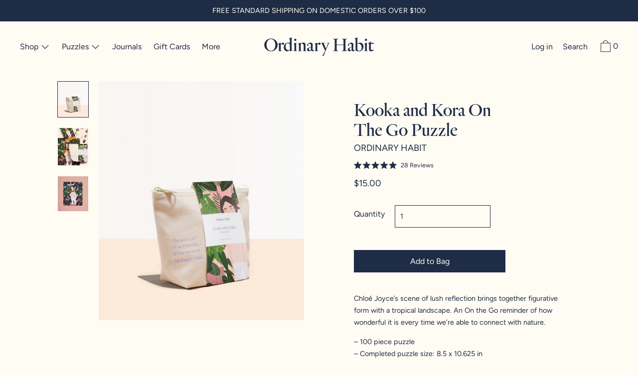

--- FILE ---
content_type: text/html; charset=utf-8
request_url: https://ordinaryhabit.com/collections/all-products/products/on-the-go-puzzle-kooka-and-kora-by-chloe-joyce
body_size: 49247
content:
<!doctype html>
<!--[if IE 9]> <html class="ie9 no-js supports-no-cookies" lang="en"> <![endif]-->
<!--[if (gt IE 9)|!(IE)]><!--> <html class="no-js supports-no-cookies" lang="en"> <!--<![endif]-->
<head>
<!-- Kissmetrics snippet -->

<script type="text/javascript">var _kmq = _kmq || [];
var _kmk = _kmk || 'f79a79a5f14d744d95a81753b1ba2f638bfcbf5a';
function _kms(u){
  setTimeout(function(){
    var d = document, f = d.getElementsByTagName('script')[0],
    s = d.createElement('script');
    s.type = 'text/javascript'; s.async = true; s.src = u;
    f.parentNode.insertBefore(s, f);
  }, 1);
}
_kms('//i.kissmetrics.io/i.js');
_kms('//scripts.kissmetrics.io/' + _kmk + '.2.js');
</script>
  
<!-- Google tag (gtag.js) -->
<script async src="https://www.googletagmanager.com/gtag/js?id=G-4LV0J2XZ09"></script>
<script>
  window.dataLayer = window.dataLayer || [];
  function gtag(){dataLayer.push(arguments);}
  gtag('js', new Date());

  gtag('config', 'G-4LV0J2XZ09');
</script>

  
  <meta charset="utf-8">
  <meta http-equiv="X-UA-Compatible" content="IE=edge">
  <meta name="viewport" content="width=device-width,initial-scale=1">
  <meta name="theme-color" content="#f4fbf2">
  <link rel="canonical" href="https://ordinaryhabit.com/products/on-the-go-puzzle-kooka-and-kora-by-chloe-joyce">

  
    <link rel="shortcut icon" href="//ordinaryhabit.com/cdn/shop/files/OH-icon-Navy-Sq_32x32.png?v=1613733942" type="image/png">
  

  
  <title>
    Ordinary Habit Puzzle - Kooka and Kora by Chloé Joyce
    
    
    
  </title>

  
    <meta name="description" content="100 piece mini puzzle with artwork by Chloé Joyce. Luxury style puzzles finished with a soft-touch, glare-free coating.">
  

  


<meta property="og:site_name" content="Ordinary Habit">
<meta property="og:url" content="https://ordinaryhabit.com/products/on-the-go-puzzle-kooka-and-kora-by-chloe-joyce">
<meta property="og:title" content="Kooka and Kora On The Go Puzzle">
<meta property="og:type" content="product">
<meta property="og:description" content="100 piece mini puzzle with artwork by Chloé Joyce. Luxury style puzzles finished with a soft-touch, glare-free coating."><meta property="product:availability" content="instock">
  <meta property="product:price:amount" content="15.00">
  <meta property="product:price:currency" content="USD">


<meta name="twitter:site" content="@">
<meta name="twitter:card" content="summary_large_image">
<meta name="twitter:title" content="Kooka and Kora On The Go Puzzle">
<meta name="twitter:description" content="100 piece mini puzzle with artwork by Chloé Joyce. Luxury style puzzles finished with a soft-touch, glare-free coating.">
  
<link href="//ordinaryhabit.com/cdn/shop/t/96/assets/theme.css?v=69735317535930695381762882199" rel="stylesheet">

  <style>

  
  
  

  @font-face {
  font-family: Figtree;
  font-weight: 400;
  font-style: normal;
  src: url("//ordinaryhabit.com/cdn/fonts/figtree/figtree_n4.3c0838aba1701047e60be6a99a1b0a40ce9b8419.woff2") format("woff2"),
       url("//ordinaryhabit.com/cdn/fonts/figtree/figtree_n4.c0575d1db21fc3821f17fd6617d3dee552312137.woff") format("woff");
}

  @font-face {
  font-family: "Shippori Mincho";
  font-weight: 400;
  font-style: normal;
  src: url("//ordinaryhabit.com/cdn/fonts/shippori_mincho/shipporimincho_n4.84f8b7ceff7f95df65cde9ab1ed190e83a4f5b7e.woff2") format("woff2"),
       url("//ordinaryhabit.com/cdn/fonts/shippori_mincho/shipporimincho_n4.2a4eff622a8c9fcdc3c2b98b39815a9acc98b084.woff") format("woff");
}

  @font-face {
  font-family: Figtree;
  font-weight: 400;
  font-style: normal;
  src: url("//ordinaryhabit.com/cdn/fonts/figtree/figtree_n4.3c0838aba1701047e60be6a99a1b0a40ce9b8419.woff2") format("woff2"),
       url("//ordinaryhabit.com/cdn/fonts/figtree/figtree_n4.c0575d1db21fc3821f17fd6617d3dee552312137.woff") format("woff");
}


    @font-face {
  font-family: Figtree;
  font-weight: 700;
  font-style: normal;
  src: url("//ordinaryhabit.com/cdn/fonts/figtree/figtree_n7.2fd9bfe01586148e644724096c9d75e8c7a90e55.woff2") format("woff2"),
       url("//ordinaryhabit.com/cdn/fonts/figtree/figtree_n7.ea05de92d862f9594794ab281c4c3a67501ef5fc.woff") format("woff");
}

  

  
    @font-face {
  font-family: Figtree;
  font-weight: 400;
  font-style: italic;
  src: url("//ordinaryhabit.com/cdn/fonts/figtree/figtree_i4.89f7a4275c064845c304a4cf8a4a586060656db2.woff2") format("woff2"),
       url("//ordinaryhabit.com/cdn/fonts/figtree/figtree_i4.6f955aaaafc55a22ffc1f32ecf3756859a5ad3e2.woff") format("woff");
}

  

  
    @font-face {
  font-family: Figtree;
  font-weight: 700;
  font-style: italic;
  src: url("//ordinaryhabit.com/cdn/fonts/figtree/figtree_i7.06add7096a6f2ab742e09ec7e498115904eda1fe.woff2") format("woff2"),
       url("//ordinaryhabit.com/cdn/fonts/figtree/figtree_i7.ee584b5fcaccdbb5518c0228158941f8df81b101.woff") format("woff");
}

  

  
  
  

  

/* Primary text overlay *//* Primary text accent overlay *//* Secondary text overlay */


  :root {

    /* Fonts */

    --heading-font-stack: "Shippori Mincho", serif;
    --heading-font-weight: 400;
    --heading-font-style: normal;
    --heading-text-transform: none;

    --main-font-stack: Figtree, sans-serif;
    --main-font-weight: 400;

    --accent-font-stack: Figtree, sans-serif;
    --accent-font-weight: 400;
    --accent-text-transform: none;

    --header-navigation-text-transform: none;
    --list-and-grid-align: left;

    --header-navigation-typeface: Figtree, sans-serif;
    --header-navigation-font-weight: 400;

    /*
    Primary color scheme
    */
    --color-primary-accent: rgb(245, 66, 5);
    --color-primary-text: rgb(31, 44, 69);
    --color-primary-background: rgb(255, 252, 244);
    --color-primary-meta: rgb(31, 44, 69);
    --color-primary-text--overlay: rgb(255, 252, 244);
    --color-primary-accent--overlay: rgb(255, 252, 244);
    
    --color-primary-text--faded: rgba(31, 44, 69, 0.6);

    --color-primary-text--05: rgba(31, 44, 69, 0.05);

    --color-primary-background--1: rgb(255, 252, 244);
    --color-primary-background--02: rgba(255, 252, 244, 0.2);
    --color-primary-background--0: rgba(255, 252, 244, 0);

    
    

    /*
    Secondary color scheme
    */
    --color-secondary-accent: rgb(161, 148, 178);
    --color-secondary-text: rgb(255, 252, 244);
    --color-secondary-background: rgb(31, 44, 69);
    --color-secondary-meta: rgb(215, 213, 241);
    --color-secondary-text--overlay: rgb(31, 44, 69);
    --color-secondary-accent--overlay: rgb(31, 44, 69);
    --color-secondary-text--faded: rgba(255, 252, 244, 0.6);
    --color-secondary-background--faded: rgba(31, 44, 69, 0.9);

    --color-secondary-text--05: rgba(255, 252, 244, 0.05);

    --color-secondary-background--1: rgb(31, 44, 69);
    --color-secondary-background--02: rgba(31, 44, 69, 0.2);
    --color-secondary-background--0: rgba(31, 44, 69, 0);

    /*
    Tertiary color scheme
    */
    --color-tertiary-accent: rgb(245, 66, 5);
    --color-tertiary-text: rgb(31, 44, 69);
    --color-tertiary-background: rgb(255, 252, 244);
    --color-tertiary-meta: rgb(31, 44, 69);

    --color-tertiary-text--overlay: rgb(255, 252, 244);
    --color-tertiary-accent--overlay: rgb(255, 252, 244);
    --color-tertiary-text--faded: rgba(31, 44, 69, 0.6);
    --color-tertiary-background--faded: rgba(255, 252, 244, 0.9);

    --color-tertiary-text--05: rgba(31, 44, 69, 0.05);

    --color-tertiary-background--1: rgb(255, 252, 244);
    --color-tertiary-background--02: rgba(255, 252, 244, 0.2);
    --color-tertiary-background--0: rgba(255, 252, 244, 0);  

    /*
    Active text
    */
    --color-active-text: #1f2c45
    --color-active-background: ;
    --color-active-accent: #f54205;
    --color-active-meta: #1f2c45;
    --color-active-text--overlay: #fffcf4
    --color-active-accent--overlay: #fffcf4
    --color-active-background--faded: rgba(255, 252, 244, 0.9)


    /*
    SVG ico select
    */
    --icon-svg-select: url(//ordinaryhabit.com/cdn/shop/t/96/assets/ico-select.svg?v=25189616031998343381762880973);
    --icon-svg-select-primary: url(//ordinaryhabit.com/cdn/shop/t/96/assets/ico-select__primary.svg?v=25189616031998343381762880973);
    --icon-svg-select-secondary: url(//ordinaryhabit.com/cdn/shop/t/96/assets/ico-select__secondary.svg?v=69012619050744778901762880973);
    --icon-svg-select-tertiary: url(//ordinaryhabit.com/cdn/shop/t/96/assets/ico-select__tertiary.svg?v=25189616031998343381762880973);

    --modal-controls-preloader: url(//ordinaryhabit.com/cdn/shop/t/96/assets/pswp-preloader.gif?v=149226290491970679091762880973) 0 0 no-repeat;

  }
</style>


  <script>
    document.documentElement.className = document.documentElement.className.replace('no-js', 'js');

    window.theme = {
      data: {
        "cartMethod": "page"
      },
      strings: {
        addToCart: "Add to Bag",
        soldOut: "Sold Out",
        unavailable: "Unavailable",
        cartEmpty: "Your cart is currently empty.",
        cartCookie: "Enable cookies to use the shopping cart",
        cartSavings: "Translation missing: en.cart.general.savings_html"
      },
      moneyFormat: "${{amount}}",
      info: {
        name: 'Cascade',
      }
    };
    
  </script>

  

  
<!--[if (gt IE 9)|!(IE)]><!--><script src="//ordinaryhabit.com/cdn/shop/t/96/assets/theme.js?v=4729585436946472301762880973" defer="defer"></script><!--<![endif]-->
<!--[if lt IE 9]><script src="//ordinaryhabit.com/cdn/shop/t/96/assets/theme.js?v=4729585436946472301762880973"></script><![endif]-->
  <script>window.performance && window.performance.mark && window.performance.mark('shopify.content_for_header.start');</script><meta name="google-site-verification" content="p9ezyJmL-PhFx8PuQ2-n3Cx5PePQEO8P40B5OBLJFxI">
<meta id="shopify-digital-wallet" name="shopify-digital-wallet" content="/38335086636/digital_wallets/dialog">
<meta name="shopify-checkout-api-token" content="4f01a5a0eba9513d40c78c6e60798ade">
<meta id="in-context-paypal-metadata" data-shop-id="38335086636" data-venmo-supported="false" data-environment="production" data-locale="en_US" data-paypal-v4="true" data-currency="USD">
<link rel="alternate" type="application/json+oembed" href="https://ordinaryhabit.com/products/on-the-go-puzzle-kooka-and-kora-by-chloe-joyce.oembed">
<script async="async" src="/checkouts/internal/preloads.js?locale=en-US"></script>
<link rel="preconnect" href="https://shop.app" crossorigin="anonymous">
<script async="async" src="https://shop.app/checkouts/internal/preloads.js?locale=en-US&shop_id=38335086636" crossorigin="anonymous"></script>
<script id="apple-pay-shop-capabilities" type="application/json">{"shopId":38335086636,"countryCode":"US","currencyCode":"USD","merchantCapabilities":["supports3DS"],"merchantId":"gid:\/\/shopify\/Shop\/38335086636","merchantName":"Ordinary Habit","requiredBillingContactFields":["postalAddress","email","phone"],"requiredShippingContactFields":["postalAddress","email","phone"],"shippingType":"shipping","supportedNetworks":["visa","masterCard","amex"],"total":{"type":"pending","label":"Ordinary Habit","amount":"1.00"},"shopifyPaymentsEnabled":true,"supportsSubscriptions":true}</script>
<script id="shopify-features" type="application/json">{"accessToken":"4f01a5a0eba9513d40c78c6e60798ade","betas":["rich-media-storefront-analytics"],"domain":"ordinaryhabit.com","predictiveSearch":true,"shopId":38335086636,"locale":"en"}</script>
<script>var Shopify = Shopify || {};
Shopify.shop = "ordinary-habit.myshopify.com";
Shopify.locale = "en";
Shopify.currency = {"active":"USD","rate":"1.0"};
Shopify.country = "US";
Shopify.theme = {"name":"Ordinary Habit - Early Holiday 2025","id":145028186156,"schema_name":"Cascade","schema_version":"1.3.2","theme_store_id":null,"role":"main"};
Shopify.theme.handle = "null";
Shopify.theme.style = {"id":null,"handle":null};
Shopify.cdnHost = "ordinaryhabit.com/cdn";
Shopify.routes = Shopify.routes || {};
Shopify.routes.root = "/";</script>
<script type="module">!function(o){(o.Shopify=o.Shopify||{}).modules=!0}(window);</script>
<script>!function(o){function n(){var o=[];function n(){o.push(Array.prototype.slice.apply(arguments))}return n.q=o,n}var t=o.Shopify=o.Shopify||{};t.loadFeatures=n(),t.autoloadFeatures=n()}(window);</script>
<script>
  window.ShopifyPay = window.ShopifyPay || {};
  window.ShopifyPay.apiHost = "shop.app\/pay";
  window.ShopifyPay.redirectState = null;
</script>
<script id="shop-js-analytics" type="application/json">{"pageType":"product"}</script>
<script defer="defer" async type="module" src="//ordinaryhabit.com/cdn/shopifycloud/shop-js/modules/v2/client.init-shop-cart-sync_BT-GjEfc.en.esm.js"></script>
<script defer="defer" async type="module" src="//ordinaryhabit.com/cdn/shopifycloud/shop-js/modules/v2/chunk.common_D58fp_Oc.esm.js"></script>
<script defer="defer" async type="module" src="//ordinaryhabit.com/cdn/shopifycloud/shop-js/modules/v2/chunk.modal_xMitdFEc.esm.js"></script>
<script type="module">
  await import("//ordinaryhabit.com/cdn/shopifycloud/shop-js/modules/v2/client.init-shop-cart-sync_BT-GjEfc.en.esm.js");
await import("//ordinaryhabit.com/cdn/shopifycloud/shop-js/modules/v2/chunk.common_D58fp_Oc.esm.js");
await import("//ordinaryhabit.com/cdn/shopifycloud/shop-js/modules/v2/chunk.modal_xMitdFEc.esm.js");

  window.Shopify.SignInWithShop?.initShopCartSync?.({"fedCMEnabled":true,"windoidEnabled":true});

</script>
<script>
  window.Shopify = window.Shopify || {};
  if (!window.Shopify.featureAssets) window.Shopify.featureAssets = {};
  window.Shopify.featureAssets['shop-js'] = {"shop-cart-sync":["modules/v2/client.shop-cart-sync_DZOKe7Ll.en.esm.js","modules/v2/chunk.common_D58fp_Oc.esm.js","modules/v2/chunk.modal_xMitdFEc.esm.js"],"init-fed-cm":["modules/v2/client.init-fed-cm_B6oLuCjv.en.esm.js","modules/v2/chunk.common_D58fp_Oc.esm.js","modules/v2/chunk.modal_xMitdFEc.esm.js"],"shop-cash-offers":["modules/v2/client.shop-cash-offers_D2sdYoxE.en.esm.js","modules/v2/chunk.common_D58fp_Oc.esm.js","modules/v2/chunk.modal_xMitdFEc.esm.js"],"shop-login-button":["modules/v2/client.shop-login-button_QeVjl5Y3.en.esm.js","modules/v2/chunk.common_D58fp_Oc.esm.js","modules/v2/chunk.modal_xMitdFEc.esm.js"],"pay-button":["modules/v2/client.pay-button_DXTOsIq6.en.esm.js","modules/v2/chunk.common_D58fp_Oc.esm.js","modules/v2/chunk.modal_xMitdFEc.esm.js"],"shop-button":["modules/v2/client.shop-button_DQZHx9pm.en.esm.js","modules/v2/chunk.common_D58fp_Oc.esm.js","modules/v2/chunk.modal_xMitdFEc.esm.js"],"avatar":["modules/v2/client.avatar_BTnouDA3.en.esm.js"],"init-windoid":["modules/v2/client.init-windoid_CR1B-cfM.en.esm.js","modules/v2/chunk.common_D58fp_Oc.esm.js","modules/v2/chunk.modal_xMitdFEc.esm.js"],"init-shop-for-new-customer-accounts":["modules/v2/client.init-shop-for-new-customer-accounts_C_vY_xzh.en.esm.js","modules/v2/client.shop-login-button_QeVjl5Y3.en.esm.js","modules/v2/chunk.common_D58fp_Oc.esm.js","modules/v2/chunk.modal_xMitdFEc.esm.js"],"init-shop-email-lookup-coordinator":["modules/v2/client.init-shop-email-lookup-coordinator_BI7n9ZSv.en.esm.js","modules/v2/chunk.common_D58fp_Oc.esm.js","modules/v2/chunk.modal_xMitdFEc.esm.js"],"init-shop-cart-sync":["modules/v2/client.init-shop-cart-sync_BT-GjEfc.en.esm.js","modules/v2/chunk.common_D58fp_Oc.esm.js","modules/v2/chunk.modal_xMitdFEc.esm.js"],"shop-toast-manager":["modules/v2/client.shop-toast-manager_DiYdP3xc.en.esm.js","modules/v2/chunk.common_D58fp_Oc.esm.js","modules/v2/chunk.modal_xMitdFEc.esm.js"],"init-customer-accounts":["modules/v2/client.init-customer-accounts_D9ZNqS-Q.en.esm.js","modules/v2/client.shop-login-button_QeVjl5Y3.en.esm.js","modules/v2/chunk.common_D58fp_Oc.esm.js","modules/v2/chunk.modal_xMitdFEc.esm.js"],"init-customer-accounts-sign-up":["modules/v2/client.init-customer-accounts-sign-up_iGw4briv.en.esm.js","modules/v2/client.shop-login-button_QeVjl5Y3.en.esm.js","modules/v2/chunk.common_D58fp_Oc.esm.js","modules/v2/chunk.modal_xMitdFEc.esm.js"],"shop-follow-button":["modules/v2/client.shop-follow-button_CqMgW2wH.en.esm.js","modules/v2/chunk.common_D58fp_Oc.esm.js","modules/v2/chunk.modal_xMitdFEc.esm.js"],"checkout-modal":["modules/v2/client.checkout-modal_xHeaAweL.en.esm.js","modules/v2/chunk.common_D58fp_Oc.esm.js","modules/v2/chunk.modal_xMitdFEc.esm.js"],"shop-login":["modules/v2/client.shop-login_D91U-Q7h.en.esm.js","modules/v2/chunk.common_D58fp_Oc.esm.js","modules/v2/chunk.modal_xMitdFEc.esm.js"],"lead-capture":["modules/v2/client.lead-capture_BJmE1dJe.en.esm.js","modules/v2/chunk.common_D58fp_Oc.esm.js","modules/v2/chunk.modal_xMitdFEc.esm.js"],"payment-terms":["modules/v2/client.payment-terms_Ci9AEqFq.en.esm.js","modules/v2/chunk.common_D58fp_Oc.esm.js","modules/v2/chunk.modal_xMitdFEc.esm.js"]};
</script>
<script>(function() {
  var isLoaded = false;
  function asyncLoad() {
    if (isLoaded) return;
    isLoaded = true;
    var urls = ["\/\/cdn.shopify.com\/proxy\/aa1576d64772324cc4ff786d1b58a1adb9a86d8f53f25a496673503a301758ee\/api.goaffpro.com\/loader.js?shop=ordinary-habit.myshopify.com\u0026sp-cache-control=cHVibGljLCBtYXgtYWdlPTkwMA","https:\/\/image-optimizer.salessquad.co.uk\/scripts\/tiny_img_not_found_notifier_1704e67c8f4545c2e4111b2291f4d4c2.js?shop=ordinary-habit.myshopify.com","https:\/\/cdn.getcarro.com\/script-tags\/all\/050820094100.js?shop=ordinary-habit.myshopify.com","https:\/\/analyzely.gropulse.com\/js\/active.js?shop=ordinary-habit.myshopify.com","https:\/\/shopify-widget.route.com\/shopify.widget.js?shop=ordinary-habit.myshopify.com","https:\/\/static.klaviyo.com\/onsite\/js\/klaviyo.js?company_id=XDYZLY\u0026shop=ordinary-habit.myshopify.com","\/\/cdn.shopify.com\/s\/files\/1\/0875\/2064\/files\/easysale-countdown-timer-1.0.0.min.js?shop=ordinary-habit.myshopify.com","https:\/\/static.shareasale.com\/json\/shopify\/shareasale-tracking.js?sasmid=100804\u0026ssmtid=92683\u0026shop=ordinary-habit.myshopify.com","https:\/\/storage.nfcube.com\/instafeed-2367f793550f3ad59a3faebc169cf73f.js?shop=ordinary-habit.myshopify.com","https:\/\/sdk.postscript.io\/sdk-script-loader.bundle.js?shopId=147660\u0026shop=ordinary-habit.myshopify.com"];
    for (var i = 0; i < urls.length; i++) {
      var s = document.createElement('script');
      s.type = 'text/javascript';
      s.async = true;
      s.src = urls[i];
      var x = document.getElementsByTagName('script')[0];
      x.parentNode.insertBefore(s, x);
    }
  };
  if(window.attachEvent) {
    window.attachEvent('onload', asyncLoad);
  } else {
    window.addEventListener('load', asyncLoad, false);
  }
})();</script>
<script id="__st">var __st={"a":38335086636,"offset":-18000,"reqid":"8d6711e7-8776-4add-a6d8-0ec11cbb8982-1769050944","pageurl":"ordinaryhabit.com\/collections\/all-products\/products\/on-the-go-puzzle-kooka-and-kora-by-chloe-joyce","u":"0b98a4984008","p":"product","rtyp":"product","rid":6590488969260};</script>
<script>window.ShopifyPaypalV4VisibilityTracking = true;</script>
<script id="captcha-bootstrap">!function(){'use strict';const t='contact',e='account',n='new_comment',o=[[t,t],['blogs',n],['comments',n],[t,'customer']],c=[[e,'customer_login'],[e,'guest_login'],[e,'recover_customer_password'],[e,'create_customer']],r=t=>t.map((([t,e])=>`form[action*='/${t}']:not([data-nocaptcha='true']) input[name='form_type'][value='${e}']`)).join(','),a=t=>()=>t?[...document.querySelectorAll(t)].map((t=>t.form)):[];function s(){const t=[...o],e=r(t);return a(e)}const i='password',u='form_key',d=['recaptcha-v3-token','g-recaptcha-response','h-captcha-response',i],f=()=>{try{return window.sessionStorage}catch{return}},m='__shopify_v',_=t=>t.elements[u];function p(t,e,n=!1){try{const o=window.sessionStorage,c=JSON.parse(o.getItem(e)),{data:r}=function(t){const{data:e,action:n}=t;return t[m]||n?{data:e,action:n}:{data:t,action:n}}(c);for(const[e,n]of Object.entries(r))t.elements[e]&&(t.elements[e].value=n);n&&o.removeItem(e)}catch(o){console.error('form repopulation failed',{error:o})}}const l='form_type',E='cptcha';function T(t){t.dataset[E]=!0}const w=window,h=w.document,L='Shopify',v='ce_forms',y='captcha';let A=!1;((t,e)=>{const n=(g='f06e6c50-85a8-45c8-87d0-21a2b65856fe',I='https://cdn.shopify.com/shopifycloud/storefront-forms-hcaptcha/ce_storefront_forms_captcha_hcaptcha.v1.5.2.iife.js',D={infoText:'Protected by hCaptcha',privacyText:'Privacy',termsText:'Terms'},(t,e,n)=>{const o=w[L][v],c=o.bindForm;if(c)return c(t,g,e,D).then(n);var r;o.q.push([[t,g,e,D],n]),r=I,A||(h.body.append(Object.assign(h.createElement('script'),{id:'captcha-provider',async:!0,src:r})),A=!0)});var g,I,D;w[L]=w[L]||{},w[L][v]=w[L][v]||{},w[L][v].q=[],w[L][y]=w[L][y]||{},w[L][y].protect=function(t,e){n(t,void 0,e),T(t)},Object.freeze(w[L][y]),function(t,e,n,w,h,L){const[v,y,A,g]=function(t,e,n){const i=e?o:[],u=t?c:[],d=[...i,...u],f=r(d),m=r(i),_=r(d.filter((([t,e])=>n.includes(e))));return[a(f),a(m),a(_),s()]}(w,h,L),I=t=>{const e=t.target;return e instanceof HTMLFormElement?e:e&&e.form},D=t=>v().includes(t);t.addEventListener('submit',(t=>{const e=I(t);if(!e)return;const n=D(e)&&!e.dataset.hcaptchaBound&&!e.dataset.recaptchaBound,o=_(e),c=g().includes(e)&&(!o||!o.value);(n||c)&&t.preventDefault(),c&&!n&&(function(t){try{if(!f())return;!function(t){const e=f();if(!e)return;const n=_(t);if(!n)return;const o=n.value;o&&e.removeItem(o)}(t);const e=Array.from(Array(32),(()=>Math.random().toString(36)[2])).join('');!function(t,e){_(t)||t.append(Object.assign(document.createElement('input'),{type:'hidden',name:u})),t.elements[u].value=e}(t,e),function(t,e){const n=f();if(!n)return;const o=[...t.querySelectorAll(`input[type='${i}']`)].map((({name:t})=>t)),c=[...d,...o],r={};for(const[a,s]of new FormData(t).entries())c.includes(a)||(r[a]=s);n.setItem(e,JSON.stringify({[m]:1,action:t.action,data:r}))}(t,e)}catch(e){console.error('failed to persist form',e)}}(e),e.submit())}));const S=(t,e)=>{t&&!t.dataset[E]&&(n(t,e.some((e=>e===t))),T(t))};for(const o of['focusin','change'])t.addEventListener(o,(t=>{const e=I(t);D(e)&&S(e,y())}));const B=e.get('form_key'),M=e.get(l),P=B&&M;t.addEventListener('DOMContentLoaded',(()=>{const t=y();if(P)for(const e of t)e.elements[l].value===M&&p(e,B);[...new Set([...A(),...v().filter((t=>'true'===t.dataset.shopifyCaptcha))])].forEach((e=>S(e,t)))}))}(h,new URLSearchParams(w.location.search),n,t,e,['guest_login'])})(!0,!0)}();</script>
<script integrity="sha256-4kQ18oKyAcykRKYeNunJcIwy7WH5gtpwJnB7kiuLZ1E=" data-source-attribution="shopify.loadfeatures" defer="defer" src="//ordinaryhabit.com/cdn/shopifycloud/storefront/assets/storefront/load_feature-a0a9edcb.js" crossorigin="anonymous"></script>
<script crossorigin="anonymous" defer="defer" src="//ordinaryhabit.com/cdn/shopifycloud/storefront/assets/shopify_pay/storefront-65b4c6d7.js?v=20250812"></script>
<script data-source-attribution="shopify.dynamic_checkout.dynamic.init">var Shopify=Shopify||{};Shopify.PaymentButton=Shopify.PaymentButton||{isStorefrontPortableWallets:!0,init:function(){window.Shopify.PaymentButton.init=function(){};var t=document.createElement("script");t.src="https://ordinaryhabit.com/cdn/shopifycloud/portable-wallets/latest/portable-wallets.en.js",t.type="module",document.head.appendChild(t)}};
</script>
<script data-source-attribution="shopify.dynamic_checkout.buyer_consent">
  function portableWalletsHideBuyerConsent(e){var t=document.getElementById("shopify-buyer-consent"),n=document.getElementById("shopify-subscription-policy-button");t&&n&&(t.classList.add("hidden"),t.setAttribute("aria-hidden","true"),n.removeEventListener("click",e))}function portableWalletsShowBuyerConsent(e){var t=document.getElementById("shopify-buyer-consent"),n=document.getElementById("shopify-subscription-policy-button");t&&n&&(t.classList.remove("hidden"),t.removeAttribute("aria-hidden"),n.addEventListener("click",e))}window.Shopify?.PaymentButton&&(window.Shopify.PaymentButton.hideBuyerConsent=portableWalletsHideBuyerConsent,window.Shopify.PaymentButton.showBuyerConsent=portableWalletsShowBuyerConsent);
</script>
<script data-source-attribution="shopify.dynamic_checkout.cart.bootstrap">document.addEventListener("DOMContentLoaded",(function(){function t(){return document.querySelector("shopify-accelerated-checkout-cart, shopify-accelerated-checkout")}if(t())Shopify.PaymentButton.init();else{new MutationObserver((function(e,n){t()&&(Shopify.PaymentButton.init(),n.disconnect())})).observe(document.body,{childList:!0,subtree:!0})}}));
</script>
<script id='scb4127' type='text/javascript' async='' src='https://ordinaryhabit.com/cdn/shopifycloud/privacy-banner/storefront-banner.js'></script><link id="shopify-accelerated-checkout-styles" rel="stylesheet" media="screen" href="https://ordinaryhabit.com/cdn/shopifycloud/portable-wallets/latest/accelerated-checkout-backwards-compat.css" crossorigin="anonymous">
<style id="shopify-accelerated-checkout-cart">
        #shopify-buyer-consent {
  margin-top: 1em;
  display: inline-block;
  width: 100%;
}

#shopify-buyer-consent.hidden {
  display: none;
}

#shopify-subscription-policy-button {
  background: none;
  border: none;
  padding: 0;
  text-decoration: underline;
  font-size: inherit;
  cursor: pointer;
}

#shopify-subscription-policy-button::before {
  box-shadow: none;
}

      </style>

<script>window.performance && window.performance.mark && window.performance.mark('shopify.content_for_header.end');</script>
<style>@import url("https://fonts.googleapis.com/css?family=europa:100,200,300,400,500,600,700,800,900|OH+font:100,200,300,400,500,600,700,800,900");body input,body textarea,body button,body select {font-family: inherit;}[data-layouthub="section"], [data-layouthub="section"] * {padding: 0px;margin-top: 0px;margin-bottom: 0px;}:root{--lh-font-family: "europa" !important;--lh-title-font-family: "OH font" !important;--lh-font-size: 16px !important;--lh-color: #a194b2 !important;--lh-color-rgb: 161, 148, 178 !important;}body section[data-layouthub="section"] {color: #7A7A7A;font-family: "europa" !important;font-size: 16px !important;}[data-layouthub="section"] h1, [data-layouthub="section"] h2, [data-layouthub="section"] h3, [data-layouthub="section"] h4, [data-layouthub="section"] h5 {color: #1A1A1B;font-family: "OH font" !important;}</style><!--LH--><link href="//ordinaryhabit.com/cdn/shop/t/96/assets/custom-css-shopify.css?v=82911567929275852741762880973" rel="stylesheet" type="text/css" media="all" />
  <link rel="stylesheet" href="https://use.typekit.net/jtb5nga.css">
 

<script>window.__pagefly_analytics_settings__={"acceptTracking":true};</script>
  
  <script src="https://www.dwin1.com/19038.js" type="text/javascript" defer="defer"></script>

  
<script>
  var _talkableq = _talkableq || [];
  _talkableq.push(['authenticate_customer', {"email":"","first_name":"","last_name":"","customer_id":""}]);
</script>
<script async src="//d2jjzw81hqbuqv.cloudfront.net/integration/clients/ordinary-habit.min.js" type="text/javascript"></script>

 
  <!-- Hotjar Tracking Code for https://ordinaryhabit.com/ -->
<script>
    (function(h,o,t,j,a,r){
        h.hj=h.hj||function(){(h.hj.q=h.hj.q||[]).push(arguments)};
        h._hjSettings={hjid:2317828,hjsv:6};
        a=o.getElementsByTagName('head')[0];
        r=o.createElement('script');r.async=1;
        r.src=t+h._hjSettings.hjid+j+h._hjSettings.hjsv;
        a.appendChild(r);
    })(window,document,'https://static.hotjar.com/c/hotjar-','.js?sv=');
</script>



<!-- BEGIN app block: shopify://apps/fontify/blocks/app-embed/334490e2-2153-4a2e-a452-e90bdeffa3cc --><link rel="preconnect" href="https://cdn.nitroapps.co" crossorigin=""><!-- shop nitro_fontify metafields --><link rel="preconnect" href="https://fonts.googleapis.com">
            <link rel="prefetch" href="https://cdn.shopify.com/s/files/1/2800/8456/t/3/assets/ordinary-habit-oh-font.otf?v=1589312678?v=1750170416" as="font" />
    <style type="text/css" id="nitro-fontify" >
				 
		 
					@font-face {
				font-family: 'OH font';
				src: url(https://cdn.shopify.com/s/files/1/2800/8456/t/3/assets/ordinary-habit-oh-font.otf?v=1589312678?v=1750170416);
                font-display: swap;
			}
			h1,h3,h2,.wd--font-size--xxxxxxl  ,#featured-collection__info h3  ,.wd--font-size--xxxxl  ,.f--heading  ,.site-logo {
				font-family: 'OH font' !important;
				
			}
		 
		
	</style>
<script>
    console.log(null);
    console.log(null);
  </script><script
  type="text/javascript"
  id="fontify-scripts"
>
  
  (function () {
    // Prevent duplicate execution
    if (window.fontifyScriptInitialized) {
      return;
    }
    window.fontifyScriptInitialized = true;

    if (window.opener) {
      // Remove existing listener if any before adding new one
      if (window.fontifyMessageListener) {
        window.removeEventListener('message', window.fontifyMessageListener, false);
      }

      function watchClosedWindow() {
        let itv = setInterval(function () {
          if (!window.opener || window.opener.closed) {
            clearInterval(itv);
            window.close();
          }
        }, 1000);
      }

      // Helper function to inject scripts and links from vite-tag content
      function injectScript(encodedContent) {
        

        // Decode HTML entities
        const tempTextarea = document.createElement('textarea');
        tempTextarea.innerHTML = encodedContent;
        const viteContent = tempTextarea.value;

        // Parse HTML content
        const tempDiv = document.createElement('div');
        tempDiv.innerHTML = viteContent;

        // Track duplicates within tempDiv only
        const scriptIds = new Set();
        const scriptSrcs = new Set();
        const linkKeys = new Set();

        // Helper to clone element attributes
        function cloneAttributes(source, target) {
          Array.from(source.attributes).forEach(function(attr) {
            if (attr.name === 'crossorigin') {
              target.crossOrigin = attr.value;
            } else {
              target.setAttribute(attr.name, attr.value);
            }
          });
          if (source.textContent) {
            target.textContent = source.textContent;
          }
        }

        // Inject scripts (filter duplicates within tempDiv)
        tempDiv.querySelectorAll('script').forEach(function(script) {
          const scriptId = script.getAttribute('id');
          const scriptSrc = script.getAttribute('src');

          // Skip if duplicate in tempDiv
          if ((scriptId && scriptIds.has(scriptId)) || (scriptSrc && scriptSrcs.has(scriptSrc))) {
            return;
          }

          // Track script
          if (scriptId) scriptIds.add(scriptId);
          if (scriptSrc) scriptSrcs.add(scriptSrc);

          // Clone and inject
          const newScript = document.createElement('script');
          cloneAttributes(script, newScript);

          document.head.appendChild(newScript);
        });

        // Inject links (filter duplicates within tempDiv)
        tempDiv.querySelectorAll('link').forEach(function(link) {
          const linkHref = link.getAttribute('href');
          const linkRel = link.getAttribute('rel') || '';
          const key = linkHref + '|' + linkRel;

          // Skip if duplicate in tempDiv
          if (linkHref && linkKeys.has(key)) {
            return;
          }

          // Track link
          if (linkHref) linkKeys.add(key);

          // Clone and inject
          const newLink = document.createElement('link');
          cloneAttributes(link, newLink);
          document.head.appendChild(newLink);
        });
      }

      // Function to apply preview font data


      function receiveMessage(event) {
        watchClosedWindow();
        if (event.data.action == 'fontify_ready') {
          console.log('fontify_ready');
          injectScript(`&lt;!-- BEGIN app snippet: vite-tag --&gt;


  &lt;script src=&quot;https://cdn.shopify.com/extensions/019bafe3-77e1-7e6a-87b2-cbeff3e5cd6f/fontify-polaris-11/assets/main-B3V8Mu2P.js&quot; type=&quot;module&quot; crossorigin=&quot;anonymous&quot;&gt;&lt;/script&gt;

&lt;!-- END app snippet --&gt;
  &lt;!-- BEGIN app snippet: vite-tag --&gt;


  &lt;link href=&quot;//cdn.shopify.com/extensions/019bafe3-77e1-7e6a-87b2-cbeff3e5cd6f/fontify-polaris-11/assets/main-GVRB1u2d.css&quot; rel=&quot;stylesheet&quot; type=&quot;text/css&quot; media=&quot;all&quot; /&gt;

&lt;!-- END app snippet --&gt;
`);

        } else if (event.data.action == 'font_audit_ready') {
          injectScript(`&lt;!-- BEGIN app snippet: vite-tag --&gt;


  &lt;script src=&quot;https://cdn.shopify.com/extensions/019bafe3-77e1-7e6a-87b2-cbeff3e5cd6f/fontify-polaris-11/assets/audit-DDeWPAiq.js&quot; type=&quot;module&quot; crossorigin=&quot;anonymous&quot;&gt;&lt;/script&gt;

&lt;!-- END app snippet --&gt;
  &lt;!-- BEGIN app snippet: vite-tag --&gt;


  &lt;link href=&quot;//cdn.shopify.com/extensions/019bafe3-77e1-7e6a-87b2-cbeff3e5cd6f/fontify-polaris-11/assets/audit-CNr6hPle.css&quot; rel=&quot;stylesheet&quot; type=&quot;text/css&quot; media=&quot;all&quot; /&gt;

&lt;!-- END app snippet --&gt;
`);

        } else if (event.data.action == 'preview_font_data') {
          const fontData = event?.data || null;
          window.fontifyPreviewData = fontData;
          injectScript(`&lt;!-- BEGIN app snippet: vite-tag --&gt;


  &lt;script src=&quot;https://cdn.shopify.com/extensions/019bafe3-77e1-7e6a-87b2-cbeff3e5cd6f/fontify-polaris-11/assets/preview-CH6oXAfY.js&quot; type=&quot;module&quot; crossorigin=&quot;anonymous&quot;&gt;&lt;/script&gt;

&lt;!-- END app snippet --&gt;
`);
        }
      }

      // Store reference to listener for cleanup
      window.fontifyMessageListener = receiveMessage;
      window.addEventListener('message', receiveMessage, false);

      // Send init message when window is opened from opener
      if (window.opener) {
        window.opener.postMessage({ action: `${window.name}_init`, data: JSON.parse(JSON.stringify({})) }, '*');
      }
    }
  })();
</script>


<!-- END app block --><!-- BEGIN app block: shopify://apps/analyzely-google-analytics-4/blocks/analyzely/b3a3a697-6f42-4507-a5ae-c447f6da2c9d -->

  <!-- Global site tag (gtag.js) - Google Analytics -->
  <script
    async
    src="https://www.googletagmanager.com/gtag/js?id=G-4LV0J2XZ09&l=analyzelyDataLayer"
  ></script>
  <script>
    // save analyzely data to session storage if available
    sessionStorage.setItem('groPulseAnalyzelyData', JSON.stringify({"serverSideEvent":{"measurementSecret":"_savpKRvRcak2QI4swXh8A","isEnable":true},"googleAccount":{"selectedAccount":"166307718","selectedProperty":"332196186"},"trackingConsent":{"isEnable":false},"dashboardAppEmbeddedStatus":true,"selectedDataLayer":["purchase","initiateCheckout","addToCart","viewContent","viewCategory","search","addShippingInfo","addPaymentInfo"],"isTaxAdded":false,"isShippingAdded":false,"isManually":false,"_id":"6421e9030721b7c8b3fe7c51","shopName":"ordinary-habit.myshopify.com","__v":0,"analyticsVersion":"ga4","createdAt":"2023-03-27T19:05:39.852Z","isECActive":false,"measurementId":"G-4LV0J2XZ09","updatedAt":"2024-05-30T20:18:14.712Z"}));

    const isGroPulseAnalyzelyWebPixelLoaded = Boolean(sessionStorage.getItem("isGroPulseAnalyzelyWebPixelLoaded"));

    window.analyzelyDataLayer = window.analyzelyDataLayer || [];
    function analyzelyGtag() {
      analyzelyDataLayer.push(arguments);
    }

    window.Shopify.loadFeatures([
      {
        name: "consent-tracking-api",
        version: "0.1"
      }
    ], (error) => {
      if (error) {
        throw error;
      }

      const analyzelyTrackingConsentStatus = false;

      if(!analyzelyTrackingConsentStatus){
        const event = new Event("analyzely_consent_set");
        window.dispatchEvent(event);
        return;
      }

      const isTrackingConsentGiven = Shopify.customerPrivacy.userCanBeTracked();
      if (isTrackingConsentGiven) {
        analyzelyGtag('consent', 'default', {
          'ad_storage': 'granted',
          'ad_user_data': 'granted',
          'ad_personalization': 'granted',
          'analytics_storage': 'granted'
        });
      }
      else{
        analyzelyGtag('consent', 'default', {
          'ad_storage': 'denied',
          'ad_user_data': 'denied',
          'ad_personalization': 'denied',
          'analytics_storage': 'denied'
        });
      }
      document.addEventListener("visitorConsentCollected", (event) => {
      if(event.detail.analyticsAllowed) {
        analyzelyGtag('consent', 'update', {
          'ad_storage': 'granted',
          'ad_user_data': 'granted',
          'ad_personalization': 'granted',
          'analytics_storage': 'granted'
        });
      }
      else {
        analyzelyGtag('consent', 'update', {
          'ad_storage': 'denied',
          'ad_user_data': 'denied',
          'ad_personalization': 'denied',
          'analytics_storage': 'denied'
        });
      }
      });
      const event = new Event("analyzely_consent_set");
      window.dispatchEvent(event);
    });

    window.addEventListener("analyzely_consent_set", () => {
      analyzelyGtag('js', new Date());
      analyzelyGtag('config', 'G-4LV0J2XZ09');const analyzelyClientIdPromise = new Promise(resolve => {
          analyzelyGtag('get', 'G-4LV0J2XZ09', 'client_id', resolve)
        });

        const analyzelySessionIdPromise = new Promise(resolve => {
          analyzelyGtag('get', 'G-4LV0J2XZ09', 'session_id', resolve)
        });

        const analyzeyTokenSaveHandler = function(token, analyzelyClientId, analyzelySessionId) {
          localStorage.setItem('analyzely_sse', JSON.stringify({token, analyzelyClientId, analyzelySessionId}))
        }

        Promise.all([analyzelyClientIdPromise, analyzelySessionIdPromise]).then(([analyzelyClientId, analyzelySessionId]) => {
          fetch('/cart/update.js', {
            method: 'POST',
            headers: {
              'Content-Type': 'application/json'
            },
            body: JSON.stringify(
              {
                attributes: {
                  analyzely_sse: JSON.stringify(
                    {analyzelyClientId, analyzelySessionId}
                  )
                }
              }
            )
          }).then((response) => response.json()).then(({token}) => analyzeyTokenSaveHandler(token, analyzelyClientId, analyzelySessionId));
        });const startEvent = new Event("analyzely_start_tracking");
      if (document.readyState === "complete") {
        window.dispatchEvent(startEvent);
      } else {
        window.addEventListener("load", () => window.dispatchEvent(startEvent));
      }
    })
  </script>

  <script>
    window.analyzelyGtag = window.analyzelyGtag || function () {};
  </script>

    
      <script>

        window.addEventListener("analyzely_start_tracking", () => {
          (function() {
            let variantTitle = "";variantTitle = `Default Title`;const itemCategoryList = {};itemCategoryList['item_category'] = `100 Piece Puzzles`;
              itemCategoryList['item_category2'] = "All";itemCategoryList['item_category3'] = "All Products";itemCategoryList['item_category4'] = "Best Selling Products";let itemCategories = [];

            Object.values(itemCategoryList).forEach(singleitem => itemCategories.push(singleitem))

            itemCategories = itemCategories.join("/");


            analyzelyGtag('event', 'view_item', {
              "items": [
                {
                  item_id: "6590488969260",
                  item_name: `Kooka and Kora On The Go Puzzle`,
                  currency: Shopify.currency.active || ShopifyAnalytics.meta.currency,
                  item_brand: `ORDINARY HABIT`,
                  item_category: itemCategories,
                  item_variant: variantTitle,
                  price: 15.0
                }
              ]
            });
          })()
        })
      </script>
    
  



<!-- END app block --><!-- BEGIN app block: shopify://apps/triplewhale/blocks/triple_pixel_snippet/483d496b-3f1a-4609-aea7-8eee3b6b7a2a --><link rel='preconnect dns-prefetch' href='https://api.config-security.com/' crossorigin />
<link rel='preconnect dns-prefetch' href='https://conf.config-security.com/' crossorigin />
<script>
/* >> TriplePixel :: start*/
window.TriplePixelData={TripleName:"ordinary-habit.myshopify.com",ver:"2.16",plat:"SHOPIFY",isHeadless:false,src:'SHOPIFY_EXT',product:{id:"6590488969260",name:`Kooka and Kora On The Go Puzzle`,price:"15.00",variant:"39447792943148"},search:"",collection:"193873215532",cart:"",template:"product",curr:"USD" || "USD"},function(W,H,A,L,E,_,B,N){function O(U,T,P,H,R){void 0===R&&(R=!1),H=new XMLHttpRequest,P?(H.open("POST",U,!0),H.setRequestHeader("Content-Type","text/plain")):H.open("GET",U,!0),H.send(JSON.stringify(P||{})),H.onreadystatechange=function(){4===H.readyState&&200===H.status?(R=H.responseText,U.includes("/first")?eval(R):P||(N[B]=R)):(299<H.status||H.status<200)&&T&&!R&&(R=!0,O(U,T-1,P))}}if(N=window,!N[H+"sn"]){N[H+"sn"]=1,L=function(){return Date.now().toString(36)+"_"+Math.random().toString(36)};try{A.setItem(H,1+(0|A.getItem(H)||0)),(E=JSON.parse(A.getItem(H+"U")||"[]")).push({u:location.href,r:document.referrer,t:Date.now(),id:L()}),A.setItem(H+"U",JSON.stringify(E))}catch(e){}var i,m,p;A.getItem('"!nC`')||(_=A,A=N,A[H]||(E=A[H]=function(t,e,i){return void 0===i&&(i=[]),"State"==t?E.s:(W=L(),(E._q=E._q||[]).push([W,t,e].concat(i)),W)},E.s="Installed",E._q=[],E.ch=W,B="configSecurityConfModel",N[B]=1,O("https://conf.config-security.com/model",5),i=L(),m=A[atob("c2NyZWVu")],_.setItem("di_pmt_wt",i),p={id:i,action:"profile",avatar:_.getItem("auth-security_rand_salt_"),time:m[atob("d2lkdGg=")]+":"+m[atob("aGVpZ2h0")],host:A.TriplePixelData.TripleName,plat:A.TriplePixelData.plat,url:window.location.href.slice(0,500),ref:document.referrer,ver:A.TriplePixelData.ver},O("https://api.config-security.com/event",5,p),O("https://api.config-security.com/first?host=".concat(p.host,"&plat=").concat(p.plat),5)))}}("","TriplePixel",localStorage);
/* << TriplePixel :: end*/
</script>



<!-- END app block --><!-- BEGIN app block: shopify://apps/raleon/blocks/app-embed/14e03038-ecf9-42e8-9c07-f427b5c13bfb -->

<!-- BEGIN app snippet: raleon-snippet -->
<style>
	@font-face {
  font-family: "Open Sans";
  font-weight: 400;
  font-style: normal;
  src: url("//ordinaryhabit.com/cdn/fonts/open_sans/opensans_n4.c32e4d4eca5273f6d4ee95ddf54b5bbb75fc9b61.woff2") format("woff2"),
       url("//ordinaryhabit.com/cdn/fonts/open_sans/opensans_n4.5f3406f8d94162b37bfa232b486ac93ee892406d.woff") format("woff");
}

</style>


<script>
	document.documentElement.style.setProperty("--raleon-font-body-family", '"Open Sans"');
	const userCurrencyCode = 'USD';
	const userCountryCode = 'US';
	const storeCurrencyCode = 'USD';

	const loggedIn = '' !== '' || (__st['cid']);
	const raleonOrgId = '1940';
	const id = '' || __st['cid'];

	let branding = null;
	if (branding && branding.error) {
		branding = ``;
	} else if (branding) {
		branding = JSON.stringify(branding);
	}

	document.addEventListener('DOMContentLoaded', () => {
		// try {
		// 	applyCustomBranding(JSON.parse(branding));
		// } catch (e) {
		// 	console.error('Invalid JSON for branding');
		// }

		const raleon = document.createElement('script');
		raleon.setAttribute('src', 'https://dqpqjbq51w8fz.cloudfront.net/raleon-loyalty.min.js');
		raleon.addEventListener('load', async () => {
			const loyaltyParams = {
				orgId: raleonOrgId,
				enableQuests: true,
				defaultOpenChat: false,
				branding,
				storeCurrencyCode,
				userCurrencyCode,
				userCountryCode
			}
			if (loggedIn) {
				window.setupRaleonLoyalty({
					...loyaltyParams,
					userLoggedIn: true,
					customerId: id,
				})
			} else {
				window.setupRaleonLoyalty({
					...loyaltyParams,
					userLoggedIn: false,
				})
			}
		});
		document.head.appendChild(raleon);
	});

	// function applyCustomBranding(branding) {
	// 	if (!branding || !branding.custom) {
	// 		console.error('Branding data is invalid or missing');
	// 		return;
	// 	}

	// 	// Create a style element and append it to the head
	// 	const styleElement = document.createElement('style');
	// 	document.head.appendChild(styleElement);

	// 	let customProperties = '';

	// 	for (const [key, styles] of Object.entries(branding.custom)) {
	// 		for (const [prop, value] of Object.entries(styles)) {
	// 			// Convert camelCase or other formats to kebab-case for CSS variables
	// 			const cssVarName = `--raleon-${key}-${prop.replace(/([a-z0-9])([A-Z])/g, '$1-$2').toLowerCase()}`;
	// 			customProperties += `${cssVarName}: ${value}; `;
	// 		}
	// 	}

	// 	// Set the custom properties on the :root selector or any other desired selector
	// 	styleElement.textContent = `:root { ${customProperties} }`;
	// 	console.log('Applied custom branding variables:', customProperties);
	// }
</script>
<!-- END app snippet -->
<!-- END app block --><!-- BEGIN app block: shopify://apps/klaviyo-email-marketing-sms/blocks/klaviyo-onsite-embed/2632fe16-c075-4321-a88b-50b567f42507 -->












  <script async src="https://static.klaviyo.com/onsite/js/XDYZLY/klaviyo.js?company_id=XDYZLY"></script>
  <script>!function(){if(!window.klaviyo){window._klOnsite=window._klOnsite||[];try{window.klaviyo=new Proxy({},{get:function(n,i){return"push"===i?function(){var n;(n=window._klOnsite).push.apply(n,arguments)}:function(){for(var n=arguments.length,o=new Array(n),w=0;w<n;w++)o[w]=arguments[w];var t="function"==typeof o[o.length-1]?o.pop():void 0,e=new Promise((function(n){window._klOnsite.push([i].concat(o,[function(i){t&&t(i),n(i)}]))}));return e}}})}catch(n){window.klaviyo=window.klaviyo||[],window.klaviyo.push=function(){var n;(n=window._klOnsite).push.apply(n,arguments)}}}}();</script>

  
    <script id="viewed_product">
      if (item == null) {
        var _learnq = _learnq || [];

        var MetafieldReviews = null
        var MetafieldYotpoRating = null
        var MetafieldYotpoCount = null
        var MetafieldLooxRating = null
        var MetafieldLooxCount = null
        var okendoProduct = null
        var okendoProductReviewCount = null
        var okendoProductReviewAverageValue = null
        try {
          // The following fields are used for Customer Hub recently viewed in order to add reviews.
          // This information is not part of __kla_viewed. Instead, it is part of __kla_viewed_reviewed_items
          MetafieldReviews = {"rating":{"scale_min":"1.0","scale_max":"5.0","value":"5.0"},"rating_count":28};
          MetafieldYotpoRating = null
          MetafieldYotpoCount = null
          MetafieldLooxRating = null
          MetafieldLooxCount = null

          okendoProduct = {"reviewCount":28,"reviewAverageValue":"5.0"}
          // If the okendo metafield is not legacy, it will error, which then requires the new json formatted data
          if (okendoProduct && 'error' in okendoProduct) {
            okendoProduct = null
          }
          okendoProductReviewCount = okendoProduct ? okendoProduct.reviewCount : null
          okendoProductReviewAverageValue = okendoProduct ? okendoProduct.reviewAverageValue : null
        } catch (error) {
          console.error('Error in Klaviyo onsite reviews tracking:', error);
        }

        var item = {
          Name: "Kooka and Kora On The Go Puzzle",
          ProductID: 6590488969260,
          Categories: ["100 Piece Puzzles","All","All Products","Best Selling Products","Collection No. 2 - 100 Piece Mini Puzzles","Low Stock","Mindful Gifts Under $50","Newest Products","On the Go Games","Ordinary Habit Puzzles","Ordinary Habit Puzzles","Puzzles Featuring Women","Thoughtful Gifts Under $50"],
          ImageURL: "https://ordinaryhabit.com/cdn/shop/products/kooka-and-kora-on-the-go-puzzle-by-chloe-joyce-181604_grande.jpg?v=1626679966",
          URL: "https://ordinaryhabit.com/products/on-the-go-puzzle-kooka-and-kora-by-chloe-joyce",
          Brand: "ORDINARY HABIT",
          Price: "$15.00",
          Value: "15.00",
          CompareAtPrice: "$0.00"
        };
        _learnq.push(['track', 'Viewed Product', item]);
        _learnq.push(['trackViewedItem', {
          Title: item.Name,
          ItemId: item.ProductID,
          Categories: item.Categories,
          ImageUrl: item.ImageURL,
          Url: item.URL,
          Metadata: {
            Brand: item.Brand,
            Price: item.Price,
            Value: item.Value,
            CompareAtPrice: item.CompareAtPrice
          },
          metafields:{
            reviews: MetafieldReviews,
            yotpo:{
              rating: MetafieldYotpoRating,
              count: MetafieldYotpoCount,
            },
            loox:{
              rating: MetafieldLooxRating,
              count: MetafieldLooxCount,
            },
            okendo: {
              rating: okendoProductReviewAverageValue,
              count: okendoProductReviewCount,
            }
          }
        }]);
      }
    </script>
  




  <script>
    window.klaviyoReviewsProductDesignMode = false
  </script>







<!-- END app block --><!-- BEGIN app block: shopify://apps/sense-announcement/blocks/allBars/cd9f45c5-b09b-45da-be68-3a43e2126cbc --><link href="//cdn.shopify.com/extensions/0e9bd494-d3c8-4572-8087-81732f8e6323/sense-announcement-120/assets/swiper-bundle.min.css" rel="stylesheet" type="text/css" media="all" />
<link href="//cdn.shopify.com/extensions/0e9bd494-d3c8-4572-8087-81732f8e6323/sense-announcement-120/assets/fonts.css" rel="stylesheet" type="text/css" media="all" />
<link href="//cdn.shopify.com/extensions/0e9bd494-d3c8-4572-8087-81732f8e6323/sense-announcement-120/assets/animate.min.css" rel="stylesheet" type="text/css" media="all" />

<script
	src='https://cdn.shopify.com/extensions/0e9bd494-d3c8-4572-8087-81732f8e6323/sense-announcement-120/assets/swiper-bundle.min.js'
	defer
></script>

<script>
	const handleDismiss = (name) => {
		const swiperDiv = document.querySelector(`.sense-swiper-${name}`)
		if (!swiperDiv) return console.log('Swiper not found')

		swiperDiv.style.display = 'none'

		const body = document.querySelector('body')
		body.style.paddingTop = '0'

		localStorage.setItem(`hide-${name}`, true)
	}

	const toTwoChars = (input) => {
		const str = String(input) // Convert the input to a string
		return str.length === 1 ? '0' + str : str
	}
</script>






<!-- END app block --><!-- BEGIN app block: shopify://apps/okendo/blocks/theme-settings/bb689e69-ea70-4661-8fb7-ad24a2e23c29 --><!-- BEGIN app snippet: header-metafields -->










    <style type="text/css" data-href="https://d3hw6dc1ow8pp2.cloudfront.net/reviews-widget-plus/css/okendo-reviews-styles.8dfe73f0.css"></style><style type="text/css" data-href="https://d3hw6dc1ow8pp2.cloudfront.net/reviews-widget-plus/css/modules/okendo-star-rating.86dbf7f0.css"></style><style type="text/css">.okeReviews[data-oke-container],div.okeReviews{font-size:14px;font-size:var(--oke-text-regular);font-weight:400;font-family:var(--oke-text-fontFamily);line-height:1.6}.okeReviews[data-oke-container] *,.okeReviews[data-oke-container] :after,.okeReviews[data-oke-container] :before,div.okeReviews *,div.okeReviews :after,div.okeReviews :before{box-sizing:border-box}.okeReviews[data-oke-container] h1,.okeReviews[data-oke-container] h2,.okeReviews[data-oke-container] h3,.okeReviews[data-oke-container] h4,.okeReviews[data-oke-container] h5,.okeReviews[data-oke-container] h6,div.okeReviews h1,div.okeReviews h2,div.okeReviews h3,div.okeReviews h4,div.okeReviews h5,div.okeReviews h6{font-size:1em;font-weight:400;line-height:1.4;margin:0}.okeReviews[data-oke-container] ul,div.okeReviews ul{padding:0;margin:0}.okeReviews[data-oke-container] li,div.okeReviews li{list-style-type:none;padding:0}.okeReviews[data-oke-container] p,div.okeReviews p{line-height:1.8;margin:0 0 4px}.okeReviews[data-oke-container] p:last-child,div.okeReviews p:last-child{margin-bottom:0}.okeReviews[data-oke-container] a,div.okeReviews a{text-decoration:none;color:inherit}.okeReviews[data-oke-container] button,div.okeReviews button{border-radius:0;border:0;box-shadow:none;margin:0;width:auto;min-width:auto;padding:0;background-color:transparent;min-height:auto}.okeReviews[data-oke-container] button,.okeReviews[data-oke-container] input,.okeReviews[data-oke-container] select,.okeReviews[data-oke-container] textarea,div.okeReviews button,div.okeReviews input,div.okeReviews select,div.okeReviews textarea{font-family:inherit;font-size:1em}.okeReviews[data-oke-container] label,.okeReviews[data-oke-container] select,div.okeReviews label,div.okeReviews select{display:inline}.okeReviews[data-oke-container] select,div.okeReviews select{width:auto}.okeReviews[data-oke-container] article,.okeReviews[data-oke-container] aside,div.okeReviews article,div.okeReviews aside{margin:0}.okeReviews[data-oke-container] table,div.okeReviews table{background:transparent;border:0;border-collapse:collapse;border-spacing:0;font-family:inherit;font-size:1em;table-layout:auto}.okeReviews[data-oke-container] table td,.okeReviews[data-oke-container] table th,.okeReviews[data-oke-container] table tr,div.okeReviews table td,div.okeReviews table th,div.okeReviews table tr{border:0;font-family:inherit;font-size:1em}.okeReviews[data-oke-container] table td,.okeReviews[data-oke-container] table th,div.okeReviews table td,div.okeReviews table th{background:transparent;font-weight:400;letter-spacing:normal;padding:0;text-align:left;text-transform:none;vertical-align:middle}.okeReviews[data-oke-container] table tr:hover td,.okeReviews[data-oke-container] table tr:hover th,div.okeReviews table tr:hover td,div.okeReviews table tr:hover th{background:transparent}.okeReviews[data-oke-container] fieldset,div.okeReviews fieldset{border:0;padding:0;margin:0;min-width:0}.okeReviews[data-oke-container] img,div.okeReviews img{max-width:none}.okeReviews[data-oke-container] div:empty,div.okeReviews div:empty{display:block}.okeReviews[data-oke-container] .oke-icon:before,div.okeReviews .oke-icon:before{font-family:oke-widget-icons!important;font-style:normal;font-weight:400;font-variant:normal;text-transform:none;line-height:1;-webkit-font-smoothing:antialiased;-moz-osx-font-smoothing:grayscale;color:inherit}.okeReviews[data-oke-container] .oke-icon--select-arrow:before,div.okeReviews .oke-icon--select-arrow:before{content:""}.okeReviews[data-oke-container] .oke-icon--loading:before,div.okeReviews .oke-icon--loading:before{content:""}.okeReviews[data-oke-container] .oke-icon--pencil:before,div.okeReviews .oke-icon--pencil:before{content:""}.okeReviews[data-oke-container] .oke-icon--filter:before,div.okeReviews .oke-icon--filter:before{content:""}.okeReviews[data-oke-container] .oke-icon--play:before,div.okeReviews .oke-icon--play:before{content:""}.okeReviews[data-oke-container] .oke-icon--tick-circle:before,div.okeReviews .oke-icon--tick-circle:before{content:""}.okeReviews[data-oke-container] .oke-icon--chevron-left:before,div.okeReviews .oke-icon--chevron-left:before{content:""}.okeReviews[data-oke-container] .oke-icon--chevron-right:before,div.okeReviews .oke-icon--chevron-right:before{content:""}.okeReviews[data-oke-container] .oke-icon--thumbs-down:before,div.okeReviews .oke-icon--thumbs-down:before{content:""}.okeReviews[data-oke-container] .oke-icon--thumbs-up:before,div.okeReviews .oke-icon--thumbs-up:before{content:""}.okeReviews[data-oke-container] .oke-icon--close:before,div.okeReviews .oke-icon--close:before{content:""}.okeReviews[data-oke-container] .oke-icon--chevron-up:before,div.okeReviews .oke-icon--chevron-up:before{content:""}.okeReviews[data-oke-container] .oke-icon--chevron-down:before,div.okeReviews .oke-icon--chevron-down:before{content:""}.okeReviews[data-oke-container] .oke-icon--star:before,div.okeReviews .oke-icon--star:before{content:""}.okeReviews[data-oke-container] .oke-icon--magnifying-glass:before,div.okeReviews .oke-icon--magnifying-glass:before{content:""}@font-face{font-family:oke-widget-icons;src:url(https://d3hw6dc1ow8pp2.cloudfront.net/reviews-widget-plus/fonts/oke-widget-icons.ttf) format("truetype"),url(https://d3hw6dc1ow8pp2.cloudfront.net/reviews-widget-plus/fonts/oke-widget-icons.woff) format("woff"),url(https://d3hw6dc1ow8pp2.cloudfront.net/reviews-widget-plus/img/oke-widget-icons.bc0d6b0a.svg) format("svg");font-weight:400;font-style:normal;font-display:block}.okeReviews[data-oke-container] .oke-button,div.okeReviews .oke-button{display:inline-block;border-style:solid;border-color:var(--oke-button-borderColor);border-width:var(--oke-button-borderWidth);background-color:var(--oke-button-backgroundColor);line-height:1;padding:12px 24px;margin:0;border-radius:var(--oke-button-borderRadius);color:var(--oke-button-textColor);text-align:center;position:relative;font-weight:var(--oke-button-fontWeight);font-size:var(--oke-button-fontSize);font-family:var(--oke-button-fontFamily);outline:0}.okeReviews[data-oke-container] .oke-button-text,.okeReviews[data-oke-container] .oke-button .oke-icon,div.okeReviews .oke-button-text,div.okeReviews .oke-button .oke-icon{line-height:1}.okeReviews[data-oke-container] .oke-button.oke-is-loading,div.okeReviews .oke-button.oke-is-loading{position:relative}.okeReviews[data-oke-container] .oke-button.oke-is-loading:before,div.okeReviews .oke-button.oke-is-loading:before{font-family:oke-widget-icons!important;font-style:normal;font-weight:400;font-variant:normal;text-transform:none;line-height:1;-webkit-font-smoothing:antialiased;-moz-osx-font-smoothing:grayscale;content:"";color:undefined;font-size:12px;display:inline-block;animation:oke-spin 1s linear infinite;position:absolute;width:12px;height:12px;top:0;left:0;bottom:0;right:0;margin:auto}.okeReviews[data-oke-container] .oke-button.oke-is-loading>*,div.okeReviews .oke-button.oke-is-loading>*{opacity:0}.okeReviews[data-oke-container] .oke-button.oke-is-active,div.okeReviews .oke-button.oke-is-active{background-color:var(--oke-button-backgroundColorActive);color:var(--oke-button-textColorActive);border-color:var(--oke-button-borderColorActive)}.okeReviews[data-oke-container] .oke-button:not(.oke-is-loading),div.okeReviews .oke-button:not(.oke-is-loading){cursor:pointer}.okeReviews[data-oke-container] .oke-button:not(.oke-is-loading):not(.oke-is-active):hover,div.okeReviews .oke-button:not(.oke-is-loading):not(.oke-is-active):hover{background-color:var(--oke-button-backgroundColorHover);color:var(--oke-button-textColorHover);border-color:var(--oke-button-borderColorHover);box-shadow:0 0 0 2px var(--oke-button-backgroundColorHover)}.okeReviews[data-oke-container] .oke-button:not(.oke-is-loading):not(.oke-is-active):active,.okeReviews[data-oke-container] .oke-button:not(.oke-is-loading):not(.oke-is-active):hover:active,div.okeReviews .oke-button:not(.oke-is-loading):not(.oke-is-active):active,div.okeReviews .oke-button:not(.oke-is-loading):not(.oke-is-active):hover:active{background-color:var(--oke-button-backgroundColorActive);color:var(--oke-button-textColorActive);border-color:var(--oke-button-borderColorActive)}.okeReviews[data-oke-container] .oke-title,div.okeReviews .oke-title{font-weight:var(--oke-title-fontWeight);font-size:var(--oke-title-fontSize);font-family:var(--oke-title-fontFamily)}.okeReviews[data-oke-container] .oke-bodyText,div.okeReviews .oke-bodyText{font-weight:var(--oke-bodyText-fontWeight);font-size:var(--oke-bodyText-fontSize);font-family:var(--oke-bodyText-fontFamily)}.okeReviews[data-oke-container] .oke-linkButton,div.okeReviews .oke-linkButton{cursor:pointer;font-weight:700;pointer-events:auto;text-decoration:underline}.okeReviews[data-oke-container] .oke-linkButton:hover,div.okeReviews .oke-linkButton:hover{text-decoration:none}.okeReviews[data-oke-container] .oke-readMore,div.okeReviews .oke-readMore{cursor:pointer;color:inherit;text-decoration:underline}.okeReviews[data-oke-container] .oke-select,div.okeReviews .oke-select{cursor:pointer;background-repeat:no-repeat;background-position-x:100%;background-position-y:50%;border:none;padding:0 24px 0 12px;appearance:none;color:inherit;-webkit-appearance:none;background-color:transparent;background-image:url("data:image/svg+xml;charset=utf-8,%3Csvg fill='currentColor' xmlns='http://www.w3.org/2000/svg' viewBox='0 0 24 24'%3E%3Cpath d='M7 10l5 5 5-5z'/%3E%3Cpath d='M0 0h24v24H0z' fill='none'/%3E%3C/svg%3E");outline-offset:4px}.okeReviews[data-oke-container] .oke-select:disabled,div.okeReviews .oke-select:disabled{background-color:transparent;background-image:url("data:image/svg+xml;charset=utf-8,%3Csvg fill='%239a9db1' xmlns='http://www.w3.org/2000/svg' viewBox='0 0 24 24'%3E%3Cpath d='M7 10l5 5 5-5z'/%3E%3Cpath d='M0 0h24v24H0z' fill='none'/%3E%3C/svg%3E")}.okeReviews[data-oke-container] .oke-loader,div.okeReviews .oke-loader{position:relative}.okeReviews[data-oke-container] .oke-loader:before,div.okeReviews .oke-loader:before{font-family:oke-widget-icons!important;font-style:normal;font-weight:400;font-variant:normal;text-transform:none;line-height:1;-webkit-font-smoothing:antialiased;-moz-osx-font-smoothing:grayscale;content:"";color:var(--oke-text-secondaryColor);font-size:12px;display:inline-block;animation:oke-spin 1s linear infinite;position:absolute;width:12px;height:12px;top:0;left:0;bottom:0;right:0;margin:auto}.okeReviews[data-oke-container] .oke-a11yText,div.okeReviews .oke-a11yText{border:0;clip:rect(0 0 0 0);height:1px;margin:-1px;overflow:hidden;padding:0;position:absolute;width:1px}.okeReviews[data-oke-container] .oke-hidden,div.okeReviews .oke-hidden{display:none}.okeReviews[data-oke-container] .oke-modal,div.okeReviews .oke-modal{bottom:0;left:0;overflow:auto;position:fixed;right:0;top:0;z-index:2147483647;max-height:100%;background-color:rgba(0,0,0,.5);padding:40px 0 32px}@media only screen and (min-width:1024px){.okeReviews[data-oke-container] .oke-modal,div.okeReviews .oke-modal{display:flex;align-items:center;padding:48px 0}}.okeReviews[data-oke-container] .oke-modal ::selection,div.okeReviews .oke-modal ::selection{background-color:rgba(39,45,69,.2)}.okeReviews[data-oke-container] .oke-modal,.okeReviews[data-oke-container] .oke-modal p,div.okeReviews .oke-modal,div.okeReviews .oke-modal p{color:#272d45}.okeReviews[data-oke-container] .oke-modal-content,div.okeReviews .oke-modal-content{background-color:#fff;margin:auto;position:relative;will-change:transform,opacity;width:calc(100% - 64px)}@media only screen and (min-width:1024px){.okeReviews[data-oke-container] .oke-modal-content,div.okeReviews .oke-modal-content{max-width:1000px}}.okeReviews[data-oke-container] .oke-modal-close,div.okeReviews .oke-modal-close{cursor:pointer;position:absolute;width:32px;height:32px;top:-32px;padding:4px;right:-4px;line-height:1}.okeReviews[data-oke-container] .oke-modal-close:before,div.okeReviews .oke-modal-close:before{font-family:oke-widget-icons!important;font-style:normal;font-weight:400;font-variant:normal;text-transform:none;line-height:1;-webkit-font-smoothing:antialiased;-moz-osx-font-smoothing:grayscale;content:"";color:#fff;font-size:24px;display:inline-block;width:24px;height:24px}.okeReviews[data-oke-container] .oke-modal-overlay,div.okeReviews .oke-modal-overlay{background-color:rgba(43,46,56,.9)}@media only screen and (min-width:1024px){.okeReviews[data-oke-container] .oke-modal--large .oke-modal-content,div.okeReviews .oke-modal--large .oke-modal-content{max-width:1200px}}.okeReviews[data-oke-container] .oke-modal .oke-helpful,.okeReviews[data-oke-container] .oke-modal .oke-helpful-vote-button,.okeReviews[data-oke-container] .oke-modal .oke-reviewContent-date,div.okeReviews .oke-modal .oke-helpful,div.okeReviews .oke-modal .oke-helpful-vote-button,div.okeReviews .oke-modal .oke-reviewContent-date{color:#676986}.oke-modal .okeReviews[data-oke-container].oke-w,.oke-modal div.okeReviews.oke-w{color:#272d45}.okeReviews[data-oke-container] .oke-tag,div.okeReviews .oke-tag{align-items:center;color:#272d45;display:flex;font-size:var(--oke-text-small);font-weight:600;text-align:left;position:relative;z-index:2;background-color:#f4f4f6;padding:4px 6px;border:none;border-radius:4px;gap:6px;line-height:1}.okeReviews[data-oke-container] .oke-tag svg,div.okeReviews .oke-tag svg{fill:currentColor;height:1rem}.okeReviews[data-oke-container] .hooper,div.okeReviews .hooper{height:auto}.okeReviews--left{text-align:left}.okeReviews--right{text-align:right}.okeReviews--center{text-align:center}.okeReviews :not([tabindex="-1"]):focus-visible{outline:5px auto highlight;outline:5px auto -webkit-focus-ring-color}.is-oke-modalOpen{overflow:hidden!important}img.oke-is-error{background-color:var(--oke-shadingColor);background-size:cover;background-position:50% 50%;box-shadow:inset 0 0 0 1px var(--oke-border-color)}@keyframes oke-spin{0%{transform:rotate(0deg)}to{transform:rotate(1turn)}}@keyframes oke-fade-in{0%{opacity:0}to{opacity:1}}
.oke-stars{line-height:1;position:relative;display:inline-block}.oke-stars-background svg{overflow:visible}.oke-stars-foreground{overflow:hidden;position:absolute;top:0;left:0}.oke-sr{display:inline-block;padding-top:var(--oke-starRating-spaceAbove);padding-bottom:var(--oke-starRating-spaceBelow)}.oke-sr .oke-is-clickable{cursor:pointer}.oke-sr-count,.oke-sr-rating,.oke-sr-stars{display:inline-block;vertical-align:middle}.oke-sr-stars{line-height:1;margin-right:8px}.oke-sr-rating{display:none}.oke-sr-count--brackets:before{content:"("}.oke-sr-count--brackets:after{content:")"}</style>

    <script type="application/json" id="oke-reviews-settings">{"subscriberId":"d36c4ec0-795b-457b-9be6-0789e62005e7","analyticsSettings":{"isWidgetOnScreenTrackingEnabled":true,"provider":"gtag"},"locale":"en","widgetSettings":{"global":{"dateSettings":{"format":{"type":"relative"}},"stars":{"backgroundColor":"#E5E5E5","foregroundColor":"#1F2C45","interspace":2,"shape":{"type":"default"},"showBorder":false},"showIncentiveIndicator":false,"searchEnginePaginationEnabled":false,"font":{"fontType":"inherit-from-page"}},"homepageCarousel":{"defaultSort":"rating desc","scrollBehaviour":"slide","slidesPerPage":{"large":3,"medium":2},"style":{"arrows":{"color":"#676986","size":{"value":24,"unit":"px"},"enabled":true},"avatar":{"backgroundColor":"#E5E5EB","placeholderTextColor":"#2C3E50","size":{"value":48,"unit":"px"},"enabled":true},"border":{"color":"#E5E5EB","width":{"value":1,"unit":"px"}},"highlightColor":"#0E7A82","layout":{"name":"default","reviewDetailsPosition":"below","showAttributeBars":false,"showProductDetails":"only-when-grouped","showProductName":false},"media":{"size":{"value":80,"unit":"px"},"imageGap":{"value":4,"unit":"px"},"enabled":true},"productImageSize":{"value":48,"unit":"px"},"showDates":true,"spaceAbove":{"value":20,"unit":"px"},"spaceBelow":{"value":20,"unit":"px"},"stars":{"height":{"value":18,"unit":"px"},"globalOverrideSettings":{"backgroundColor":"#E5E5E5","foregroundColor":"#FFCF2A"}},"text":{"primaryColor":"#2C3E50","fontSizeRegular":{"value":14,"unit":"px"},"fontSizeSmall":{"value":12,"unit":"px"},"secondaryColor":"#676986"}},"totalSlides":12,"truncation":{"bodyMaxLines":4,"enabled":true,"truncateAll":false}},"mediaCarousel":{"minimumImages":1,"linkText":"Read More","stars":{"backgroundColor":"#E5E5E5","foregroundColor":"#FFCF2A","height":{"value":12,"unit":"px"}},"autoPlay":false,"slideSize":"medium","arrowPosition":"outside"},"mediaGrid":{"showMoreArrow":{"arrowColor":"#676986","enabled":true,"backgroundColor":"#f4f4f6"},"infiniteScroll":false,"gridStyleDesktop":{"layout":"default-desktop"},"gridStyleMobile":{"layout":"default-mobile"},"linkText":"Read More","stars":{"backgroundColor":"#E5E5E5","foregroundColor":"#FFCF2A","height":{"value":12,"unit":"px"}},"gapSize":{"value":10,"unit":"px"}},"questions":{"initialPageSize":6,"loadMorePageSize":6},"reviewsBadge":{"layout":"large","colorScheme":"dark"},"reviewsTab":{"enabled":false},"reviewsWidget":{"tabs":{"reviews":true},"header":{"columnDistribution":"center","verticalAlignment":"top","blocks":[{"columnWidth":"one-third","modules":[{"name":"rating-average","layout":"three-line"}],"textAlignment":"center"}]},"style":{"showDates":true,"border":{"color":"#E5E5EB","width":{"value":0,"unit":"px"}},"bodyFont":{"hasCustomFontSettings":false},"headingFont":{"hasCustomFontSettings":false},"filters":{"backgroundColorActive":"#676986","backgroundColor":"#FFFFFF","borderColor":"#DBDDE4","borderRadius":{"value":100,"unit":"px"},"borderColorActive":"#676986","textColorActive":"#FFFFFF","textColor":"#2C3E50","searchHighlightColor":"#B2F9E9"},"avatar":{"enabled":false},"stars":{"height":{"value":18,"unit":"px"}},"shadingColor":"#F7F7F8","productImageSize":{"value":48,"unit":"px"},"button":{"backgroundColorActive":"#1F2C45","borderColorHover":"#1F2C45","backgroundColor":"#1F2C45","borderColor":"#1F2C45","backgroundColorHover":"#1F2C45","textColorHover":"#FFFFFF","borderRadius":{"value":0,"unit":"px"},"borderWidth":{"value":1,"unit":"px"},"borderColorActive":"#1F2C45","textColorActive":"#FFFFFF","textColor":"#FFFFFF","font":{"hasCustomFontSettings":false}},"highlightColor":"#1F2C45","spaceAbove":{"value":20,"unit":"px"},"text":{"primaryColor":"#1F2C45","fontSizeRegular":{"value":12.6,"unit":"px"},"fontSizeLarge":{"value":20,"unit":"px"},"fontSizeSmall":{"value":12.6,"unit":"px"},"secondaryColor":"#1F2C45"},"spaceBelow":{"value":50,"unit":"px"},"attributeBar":{"style":"default","backgroundColor":"#D3D4DD","shadingColor":"#9A9DB1","markerColor":"#00CAAA"}},"showWhenEmpty":true,"reviews":{"list":{"layout":{"name":"carousel","slidesPerPage":{"large":3,"medium":2},"arrows":{"color":"#1F2C45","size":{"value":24,"unit":"px"},"enabled":true},"cardLayout":{"name":"default","reviewDetailsPosition":"above","showFullHeightImages":false,"showAttributeBars":false,"showProductDetails":"never"},"columnAmount":4,"scrollBehaviour":"slide"},"initialPageSize":5,"media":{"layout":"thumbnail","size":{"value":200,"unit":"px"},"imageGap":{"value":4,"unit":"px"}},"truncation":{"bodyMaxLines":4,"truncateAll":false,"enabled":true},"loadMorePageSize":5},"controls":{"filterMode":"off","defaultSort":"has_media desc","writeReviewButtonEnabled":true,"freeTextSearchEnabled":false}}},"starRatings":{"showWhenEmpty":false,"style":{"spaceAbove":{"value":0,"unit":"px"},"text":{"content":"review-count","style":"number-and-text","brackets":false},"singleStar":false,"height":{"value":15,"unit":"px"},"spaceBelow":{"value":0,"unit":"px"}},"clickBehavior":"scroll-to-widget"}},"features":{"recorderPlusEnabled":true,"recorderQandaPlusEnabled":true}}</script>
            <style id="oke-css-vars">:root{--oke-widget-spaceAbove:20px;--oke-widget-spaceBelow:50px;--oke-starRating-spaceAbove:0;--oke-starRating-spaceBelow:0;--oke-button-backgroundColor:#1f2c45;--oke-button-backgroundColorHover:#1f2c45;--oke-button-backgroundColorActive:#1f2c45;--oke-button-textColor:#fff;--oke-button-textColorHover:#fff;--oke-button-textColorActive:#fff;--oke-button-borderColor:#1f2c45;--oke-button-borderColorHover:#1f2c45;--oke-button-borderColorActive:#1f2c45;--oke-button-borderRadius:0;--oke-button-borderWidth:1px;--oke-button-fontWeight:700;--oke-button-fontSize:var(--oke-text-regular,14px);--oke-button-fontFamily:inherit;--oke-border-color:#e5e5eb;--oke-border-width:0;--oke-text-primaryColor:#1f2c45;--oke-text-secondaryColor:#1f2c45;--oke-text-small:12.6px;--oke-text-regular:12.6px;--oke-text-large:20px;--oke-text-fontFamily:inherit;--oke-avatar-size:undefined;--oke-avatar-backgroundColor:undefined;--oke-avatar-placeholderTextColor:undefined;--oke-highlightColor:#1f2c45;--oke-shadingColor:#f7f7f8;--oke-productImageSize:48px;--oke-attributeBar-shadingColor:#9a9db1;--oke-attributeBar-borderColor:undefined;--oke-attributeBar-backgroundColor:#d3d4dd;--oke-attributeBar-markerColor:#00caaa;--oke-filter-backgroundColor:#fff;--oke-filter-backgroundColorActive:#676986;--oke-filter-borderColor:#dbdde4;--oke-filter-borderColorActive:#676986;--oke-filter-textColor:#2c3e50;--oke-filter-textColorActive:#fff;--oke-filter-borderRadius:100px;--oke-filter-searchHighlightColor:#b2f9e9;--oke-mediaGrid-chevronColor:#676986;--oke-stars-foregroundColor:#1f2c45;--oke-stars-backgroundColor:#e5e5e5;--oke-stars-borderWidth:0}.oke-reviewCarousel{--oke-stars-foregroundColor:#ffcf2a;--oke-stars-backgroundColor:#e5e5e5;--oke-stars-borderWidth:0}.oke-w,oke-modal{--oke-title-fontWeight:600;--oke-title-fontSize:var(--oke-text-regular,14px);--oke-title-fontFamily:inherit;--oke-bodyText-fontWeight:400;--oke-bodyText-fontSize:var(--oke-text-regular,14px);--oke-bodyText-fontFamily:inherit}</style>
            <style id="oke-reviews-custom-css">.okeReviews.oke-sr{display:block}.product .oke-sr{padding-bottom:12px}[data-oke-widget] div.okeReviews[data-oke-container].oke-w,div.okeReviews[data-oke-container] .oke-reviewsListCarousel,div.okeReviews .oke-reviewsListCarousel{max-width:unset;padding:var(--oke-widget-spaceAbove) 10px var(--oke-widget-spaceBelow)}div.okeReviews[data-oke-container] .oke-w-reviews-controls,div.okeReviews .oke-w-reviews-controls,div.okeReviews[data-oke-container] .oke-helpful,div.okeReviews .oke-helpful{display:none}div.oke-modal .okeReviews[data-oke-container].oke-w,div.okeReviews[data-oke-container] .oke-modal,div.okeReviews[data-oke-container] .oke-modal p,div.okeReviews[data-oke-container] .oke-modal .oke-helpful,div.okeReviews[data-oke-container] .oke-modal .oke-helpful-vote-button,div.okeReviews[data-oke-container] .oke-modal .oke-reviewContent-date{color:var(--oke-text-primaryColor)}div.okeReviews[data-oke-container] .oke-w-reviewer-name{font-size:14px;font-weight:400}div.okeReviews[data-oke-container] .oke-reviewContent-title,div.okeReviews .oke-reviewContent-title{font-size:14px;margin-bottom:8px;font-weight:700;letter-spacing:.02em;font-family:europa,sans-serif}.okeReviews[data-oke-container].oke-w .oke-button,div.okeReviews .oke-button{font-weight:400;font-size:14px}.okeReviews[data-oke-container].oke-w .oke-button:not(.oke-is-loading):not(.oke-is-active):hover,div.okeReviews .oke-button:not(.oke-is-loading):not(.oke-is-active):hover{box-shadow:initial}.okeReviews.oke-w .oke-is-small .oke-w-reviews-writeReview{width:100%;padding-top:10px}.okeReviews.oke-w .oke-is-small .oke-button{width:100%}div.okeReviews[data-oke-container] .oke-reviewCard,div.okeReviews .oke-reviewCard{background-color:#e1dcca}div.okeReviews[data-oke-container] .oke-w-ratingAverageModule-rating-average{width:fit-content;padding:0 10px;font-size:27px;background-color:#1f2c45;color:#fff;margin:0 auto}div.okeReviews[data-oke-container] .oke-w-reviewer--minimal .oke-w-reviewer-verified{display:block;margin-left:0;font-weight:400}</style>
            <template id="oke-reviews-body-template"><svg id="oke-star-symbols" style="display:none!important" data-oke-id="oke-star-symbols"><symbol id="oke-star-empty" style="overflow:visible;"><path id="star-default--empty" fill="var(--oke-stars-backgroundColor)" stroke="var(--oke-stars-borderColor)" stroke-width="var(--oke-stars-borderWidth)" d="M3.34 13.86c-.48.3-.76.1-.63-.44l1.08-4.56L.26 5.82c-.42-.36-.32-.7.24-.74l4.63-.37L6.92.39c.2-.52.55-.52.76 0l1.8 4.32 4.62.37c.56.05.67.37.24.74l-3.53 3.04 1.08 4.56c.13.54-.14.74-.63.44L7.3 11.43l-3.96 2.43z"/></symbol><symbol id="oke-star-filled" style="overflow:visible;"><path id="star-default--filled" fill="var(--oke-stars-foregroundColor)" stroke="var(--oke-stars-borderColor)" stroke-width="var(--oke-stars-borderWidth)" d="M3.34 13.86c-.48.3-.76.1-.63-.44l1.08-4.56L.26 5.82c-.42-.36-.32-.7.24-.74l4.63-.37L6.92.39c.2-.52.55-.52.76 0l1.8 4.32 4.62.37c.56.05.67.37.24.74l-3.53 3.04 1.08 4.56c.13.54-.14.74-.63.44L7.3 11.43l-3.96 2.43z"/></symbol></svg></template><script>document.addEventListener('readystatechange',() =>{Array.from(document.getElementById('oke-reviews-body-template')?.content.children)?.forEach(function(child){if(!Array.from(document.body.querySelectorAll('[data-oke-id='.concat(child.getAttribute('data-oke-id'),']'))).length){document.body.prepend(child)}})},{once:true});</script>




    
        <script type="application/json" id="oke-surveys-settings">{"subscriberId":"d36c4ec0-795b-457b-9be6-0789e62005e7","style":{}}</script><script src="https://surveys.okendo.io/js/client-setup.js" async></script>
    
    










<!-- END app snippet -->

<!-- BEGIN app snippet: widget-plus-initialisation-script -->




    <script async id="okendo-reviews-script" src="https://d3hw6dc1ow8pp2.cloudfront.net/reviews-widget-plus/js/okendo-reviews.js"></script>

<!-- END app snippet -->


<!-- END app block --><!-- BEGIN app block: shopify://apps/pagefly-page-builder/blocks/app-embed/83e179f7-59a0-4589-8c66-c0dddf959200 -->

<!-- BEGIN app snippet: pagefly-cro-ab-testing-main -->







<script>
  ;(function () {
    const url = new URL(window.location)
    const viewParam = url.searchParams.get('view')
    if (viewParam && viewParam.includes('variant-pf-')) {
      url.searchParams.set('pf_v', viewParam)
      url.searchParams.delete('view')
      window.history.replaceState({}, '', url)
    }
  })()
</script>



<script type='module'>
  
  window.PAGEFLY_CRO = window.PAGEFLY_CRO || {}

  window.PAGEFLY_CRO['data_debug'] = {
    original_template_suffix: "details-10",
    allow_ab_test: false,
    ab_test_start_time: 0,
    ab_test_end_time: 0,
    today_date_time: 1769050944000,
  }
  window.PAGEFLY_CRO['GA4'] = { enabled: true}
</script>

<!-- END app snippet -->








  <script src='https://cdn.shopify.com/extensions/019bb4f9-aed6-78a3-be91-e9d44663e6bf/pagefly-page-builder-215/assets/pagefly-helper.js' defer='defer'></script>

  <script src='https://cdn.shopify.com/extensions/019bb4f9-aed6-78a3-be91-e9d44663e6bf/pagefly-page-builder-215/assets/pagefly-general-helper.js' defer='defer'></script>

  <script src='https://cdn.shopify.com/extensions/019bb4f9-aed6-78a3-be91-e9d44663e6bf/pagefly-page-builder-215/assets/pagefly-snap-slider.js' defer='defer'></script>

  <script src='https://cdn.shopify.com/extensions/019bb4f9-aed6-78a3-be91-e9d44663e6bf/pagefly-page-builder-215/assets/pagefly-slideshow-v3.js' defer='defer'></script>

  <script src='https://cdn.shopify.com/extensions/019bb4f9-aed6-78a3-be91-e9d44663e6bf/pagefly-page-builder-215/assets/pagefly-slideshow-v4.js' defer='defer'></script>

  <script src='https://cdn.shopify.com/extensions/019bb4f9-aed6-78a3-be91-e9d44663e6bf/pagefly-page-builder-215/assets/pagefly-glider.js' defer='defer'></script>

  <script src='https://cdn.shopify.com/extensions/019bb4f9-aed6-78a3-be91-e9d44663e6bf/pagefly-page-builder-215/assets/pagefly-slideshow-v1-v2.js' defer='defer'></script>

  <script src='https://cdn.shopify.com/extensions/019bb4f9-aed6-78a3-be91-e9d44663e6bf/pagefly-page-builder-215/assets/pagefly-product-media.js' defer='defer'></script>

  <script src='https://cdn.shopify.com/extensions/019bb4f9-aed6-78a3-be91-e9d44663e6bf/pagefly-page-builder-215/assets/pagefly-product.js' defer='defer'></script>


<script id='pagefly-helper-data' type='application/json'>
  {
    "page_optimization": {
      "assets_prefetching": false
    },
    "elements_asset_mapper": {
      "Accordion": "https://cdn.shopify.com/extensions/019bb4f9-aed6-78a3-be91-e9d44663e6bf/pagefly-page-builder-215/assets/pagefly-accordion.js",
      "Accordion3": "https://cdn.shopify.com/extensions/019bb4f9-aed6-78a3-be91-e9d44663e6bf/pagefly-page-builder-215/assets/pagefly-accordion3.js",
      "CountDown": "https://cdn.shopify.com/extensions/019bb4f9-aed6-78a3-be91-e9d44663e6bf/pagefly-page-builder-215/assets/pagefly-countdown.js",
      "GMap1": "https://cdn.shopify.com/extensions/019bb4f9-aed6-78a3-be91-e9d44663e6bf/pagefly-page-builder-215/assets/pagefly-gmap.js",
      "GMap2": "https://cdn.shopify.com/extensions/019bb4f9-aed6-78a3-be91-e9d44663e6bf/pagefly-page-builder-215/assets/pagefly-gmap.js",
      "GMapBasicV2": "https://cdn.shopify.com/extensions/019bb4f9-aed6-78a3-be91-e9d44663e6bf/pagefly-page-builder-215/assets/pagefly-gmap.js",
      "GMapAdvancedV2": "https://cdn.shopify.com/extensions/019bb4f9-aed6-78a3-be91-e9d44663e6bf/pagefly-page-builder-215/assets/pagefly-gmap.js",
      "HTML.Video": "https://cdn.shopify.com/extensions/019bb4f9-aed6-78a3-be91-e9d44663e6bf/pagefly-page-builder-215/assets/pagefly-htmlvideo.js",
      "HTML.Video2": "https://cdn.shopify.com/extensions/019bb4f9-aed6-78a3-be91-e9d44663e6bf/pagefly-page-builder-215/assets/pagefly-htmlvideo2.js",
      "HTML.Video3": "https://cdn.shopify.com/extensions/019bb4f9-aed6-78a3-be91-e9d44663e6bf/pagefly-page-builder-215/assets/pagefly-htmlvideo2.js",
      "BackgroundVideo": "https://cdn.shopify.com/extensions/019bb4f9-aed6-78a3-be91-e9d44663e6bf/pagefly-page-builder-215/assets/pagefly-htmlvideo2.js",
      "Instagram": "https://cdn.shopify.com/extensions/019bb4f9-aed6-78a3-be91-e9d44663e6bf/pagefly-page-builder-215/assets/pagefly-instagram.js",
      "Instagram2": "https://cdn.shopify.com/extensions/019bb4f9-aed6-78a3-be91-e9d44663e6bf/pagefly-page-builder-215/assets/pagefly-instagram.js",
      "Insta3": "https://cdn.shopify.com/extensions/019bb4f9-aed6-78a3-be91-e9d44663e6bf/pagefly-page-builder-215/assets/pagefly-instagram3.js",
      "Tabs": "https://cdn.shopify.com/extensions/019bb4f9-aed6-78a3-be91-e9d44663e6bf/pagefly-page-builder-215/assets/pagefly-tab.js",
      "Tabs3": "https://cdn.shopify.com/extensions/019bb4f9-aed6-78a3-be91-e9d44663e6bf/pagefly-page-builder-215/assets/pagefly-tab3.js",
      "ProductBox": "https://cdn.shopify.com/extensions/019bb4f9-aed6-78a3-be91-e9d44663e6bf/pagefly-page-builder-215/assets/pagefly-cart.js",
      "FBPageBox2": "https://cdn.shopify.com/extensions/019bb4f9-aed6-78a3-be91-e9d44663e6bf/pagefly-page-builder-215/assets/pagefly-facebook.js",
      "FBLikeButton2": "https://cdn.shopify.com/extensions/019bb4f9-aed6-78a3-be91-e9d44663e6bf/pagefly-page-builder-215/assets/pagefly-facebook.js",
      "TwitterFeed2": "https://cdn.shopify.com/extensions/019bb4f9-aed6-78a3-be91-e9d44663e6bf/pagefly-page-builder-215/assets/pagefly-twitter.js",
      "Paragraph4": "https://cdn.shopify.com/extensions/019bb4f9-aed6-78a3-be91-e9d44663e6bf/pagefly-page-builder-215/assets/pagefly-paragraph4.js",

      "AliReviews": "https://cdn.shopify.com/extensions/019bb4f9-aed6-78a3-be91-e9d44663e6bf/pagefly-page-builder-215/assets/pagefly-3rd-elements.js",
      "BackInStock": "https://cdn.shopify.com/extensions/019bb4f9-aed6-78a3-be91-e9d44663e6bf/pagefly-page-builder-215/assets/pagefly-3rd-elements.js",
      "GloboBackInStock": "https://cdn.shopify.com/extensions/019bb4f9-aed6-78a3-be91-e9d44663e6bf/pagefly-page-builder-215/assets/pagefly-3rd-elements.js",
      "GrowaveWishlist": "https://cdn.shopify.com/extensions/019bb4f9-aed6-78a3-be91-e9d44663e6bf/pagefly-page-builder-215/assets/pagefly-3rd-elements.js",
      "InfiniteOptionsShopPad": "https://cdn.shopify.com/extensions/019bb4f9-aed6-78a3-be91-e9d44663e6bf/pagefly-page-builder-215/assets/pagefly-3rd-elements.js",
      "InkybayProductPersonalizer": "https://cdn.shopify.com/extensions/019bb4f9-aed6-78a3-be91-e9d44663e6bf/pagefly-page-builder-215/assets/pagefly-3rd-elements.js",
      "LimeSpot": "https://cdn.shopify.com/extensions/019bb4f9-aed6-78a3-be91-e9d44663e6bf/pagefly-page-builder-215/assets/pagefly-3rd-elements.js",
      "Loox": "https://cdn.shopify.com/extensions/019bb4f9-aed6-78a3-be91-e9d44663e6bf/pagefly-page-builder-215/assets/pagefly-3rd-elements.js",
      "Opinew": "https://cdn.shopify.com/extensions/019bb4f9-aed6-78a3-be91-e9d44663e6bf/pagefly-page-builder-215/assets/pagefly-3rd-elements.js",
      "Powr": "https://cdn.shopify.com/extensions/019bb4f9-aed6-78a3-be91-e9d44663e6bf/pagefly-page-builder-215/assets/pagefly-3rd-elements.js",
      "ProductReviews": "https://cdn.shopify.com/extensions/019bb4f9-aed6-78a3-be91-e9d44663e6bf/pagefly-page-builder-215/assets/pagefly-3rd-elements.js",
      "PushOwl": "https://cdn.shopify.com/extensions/019bb4f9-aed6-78a3-be91-e9d44663e6bf/pagefly-page-builder-215/assets/pagefly-3rd-elements.js",
      "ReCharge": "https://cdn.shopify.com/extensions/019bb4f9-aed6-78a3-be91-e9d44663e6bf/pagefly-page-builder-215/assets/pagefly-3rd-elements.js",
      "Rivyo": "https://cdn.shopify.com/extensions/019bb4f9-aed6-78a3-be91-e9d44663e6bf/pagefly-page-builder-215/assets/pagefly-3rd-elements.js",
      "TrackingMore": "https://cdn.shopify.com/extensions/019bb4f9-aed6-78a3-be91-e9d44663e6bf/pagefly-page-builder-215/assets/pagefly-3rd-elements.js",
      "Vitals": "https://cdn.shopify.com/extensions/019bb4f9-aed6-78a3-be91-e9d44663e6bf/pagefly-page-builder-215/assets/pagefly-3rd-elements.js",
      "Wiser": "https://cdn.shopify.com/extensions/019bb4f9-aed6-78a3-be91-e9d44663e6bf/pagefly-page-builder-215/assets/pagefly-3rd-elements.js"
    },
    "custom_elements_mapper": {
      "pf-click-action-element": "https://cdn.shopify.com/extensions/019bb4f9-aed6-78a3-be91-e9d44663e6bf/pagefly-page-builder-215/assets/pagefly-click-action-element.js",
      "pf-dialog-element": "https://cdn.shopify.com/extensions/019bb4f9-aed6-78a3-be91-e9d44663e6bf/pagefly-page-builder-215/assets/pagefly-dialog-element.js"
    }
  }
</script>


<!-- END app block --><meta property="og:image" content="https://cdn.shopify.com/s/files/1/0383/3508/6636/products/kooka-and-kora-on-the-go-puzzle-by-chloe-joyce-181604.jpg?v=1626679966" />
<meta property="og:image:secure_url" content="https://cdn.shopify.com/s/files/1/0383/3508/6636/products/kooka-and-kora-on-the-go-puzzle-by-chloe-joyce-181604.jpg?v=1626679966" />
<meta property="og:image:width" content="1600" />
<meta property="og:image:height" content="1860" />
<meta property="og:image:alt" content="Kooka and Kora On The Go Puzzle by Chloe Joyce - Ordinary Habit" />
<link href="https://monorail-edge.shopifysvc.com" rel="dns-prefetch">
<script>(function(){if ("sendBeacon" in navigator && "performance" in window) {try {var session_token_from_headers = performance.getEntriesByType('navigation')[0].serverTiming.find(x => x.name == '_s').description;} catch {var session_token_from_headers = undefined;}var session_cookie_matches = document.cookie.match(/_shopify_s=([^;]*)/);var session_token_from_cookie = session_cookie_matches && session_cookie_matches.length === 2 ? session_cookie_matches[1] : "";var session_token = session_token_from_headers || session_token_from_cookie || "";function handle_abandonment_event(e) {var entries = performance.getEntries().filter(function(entry) {return /monorail-edge.shopifysvc.com/.test(entry.name);});if (!window.abandonment_tracked && entries.length === 0) {window.abandonment_tracked = true;var currentMs = Date.now();var navigation_start = performance.timing.navigationStart;var payload = {shop_id: 38335086636,url: window.location.href,navigation_start,duration: currentMs - navigation_start,session_token,page_type: "product"};window.navigator.sendBeacon("https://monorail-edge.shopifysvc.com/v1/produce", JSON.stringify({schema_id: "online_store_buyer_site_abandonment/1.1",payload: payload,metadata: {event_created_at_ms: currentMs,event_sent_at_ms: currentMs}}));}}window.addEventListener('pagehide', handle_abandonment_event);}}());</script>
<script id="web-pixels-manager-setup">(function e(e,d,r,n,o){if(void 0===o&&(o={}),!Boolean(null===(a=null===(i=window.Shopify)||void 0===i?void 0:i.analytics)||void 0===a?void 0:a.replayQueue)){var i,a;window.Shopify=window.Shopify||{};var t=window.Shopify;t.analytics=t.analytics||{};var s=t.analytics;s.replayQueue=[],s.publish=function(e,d,r){return s.replayQueue.push([e,d,r]),!0};try{self.performance.mark("wpm:start")}catch(e){}var l=function(){var e={modern:/Edge?\/(1{2}[4-9]|1[2-9]\d|[2-9]\d{2}|\d{4,})\.\d+(\.\d+|)|Firefox\/(1{2}[4-9]|1[2-9]\d|[2-9]\d{2}|\d{4,})\.\d+(\.\d+|)|Chrom(ium|e)\/(9{2}|\d{3,})\.\d+(\.\d+|)|(Maci|X1{2}).+ Version\/(15\.\d+|(1[6-9]|[2-9]\d|\d{3,})\.\d+)([,.]\d+|)( \(\w+\)|)( Mobile\/\w+|) Safari\/|Chrome.+OPR\/(9{2}|\d{3,})\.\d+\.\d+|(CPU[ +]OS|iPhone[ +]OS|CPU[ +]iPhone|CPU IPhone OS|CPU iPad OS)[ +]+(15[._]\d+|(1[6-9]|[2-9]\d|\d{3,})[._]\d+)([._]\d+|)|Android:?[ /-](13[3-9]|1[4-9]\d|[2-9]\d{2}|\d{4,})(\.\d+|)(\.\d+|)|Android.+Firefox\/(13[5-9]|1[4-9]\d|[2-9]\d{2}|\d{4,})\.\d+(\.\d+|)|Android.+Chrom(ium|e)\/(13[3-9]|1[4-9]\d|[2-9]\d{2}|\d{4,})\.\d+(\.\d+|)|SamsungBrowser\/([2-9]\d|\d{3,})\.\d+/,legacy:/Edge?\/(1[6-9]|[2-9]\d|\d{3,})\.\d+(\.\d+|)|Firefox\/(5[4-9]|[6-9]\d|\d{3,})\.\d+(\.\d+|)|Chrom(ium|e)\/(5[1-9]|[6-9]\d|\d{3,})\.\d+(\.\d+|)([\d.]+$|.*Safari\/(?![\d.]+ Edge\/[\d.]+$))|(Maci|X1{2}).+ Version\/(10\.\d+|(1[1-9]|[2-9]\d|\d{3,})\.\d+)([,.]\d+|)( \(\w+\)|)( Mobile\/\w+|) Safari\/|Chrome.+OPR\/(3[89]|[4-9]\d|\d{3,})\.\d+\.\d+|(CPU[ +]OS|iPhone[ +]OS|CPU[ +]iPhone|CPU IPhone OS|CPU iPad OS)[ +]+(10[._]\d+|(1[1-9]|[2-9]\d|\d{3,})[._]\d+)([._]\d+|)|Android:?[ /-](13[3-9]|1[4-9]\d|[2-9]\d{2}|\d{4,})(\.\d+|)(\.\d+|)|Mobile Safari.+OPR\/([89]\d|\d{3,})\.\d+\.\d+|Android.+Firefox\/(13[5-9]|1[4-9]\d|[2-9]\d{2}|\d{4,})\.\d+(\.\d+|)|Android.+Chrom(ium|e)\/(13[3-9]|1[4-9]\d|[2-9]\d{2}|\d{4,})\.\d+(\.\d+|)|Android.+(UC? ?Browser|UCWEB|U3)[ /]?(15\.([5-9]|\d{2,})|(1[6-9]|[2-9]\d|\d{3,})\.\d+)\.\d+|SamsungBrowser\/(5\.\d+|([6-9]|\d{2,})\.\d+)|Android.+MQ{2}Browser\/(14(\.(9|\d{2,})|)|(1[5-9]|[2-9]\d|\d{3,})(\.\d+|))(\.\d+|)|K[Aa][Ii]OS\/(3\.\d+|([4-9]|\d{2,})\.\d+)(\.\d+|)/},d=e.modern,r=e.legacy,n=navigator.userAgent;return n.match(d)?"modern":n.match(r)?"legacy":"unknown"}(),u="modern"===l?"modern":"legacy",c=(null!=n?n:{modern:"",legacy:""})[u],f=function(e){return[e.baseUrl,"/wpm","/b",e.hashVersion,"modern"===e.buildTarget?"m":"l",".js"].join("")}({baseUrl:d,hashVersion:r,buildTarget:u}),m=function(e){var d=e.version,r=e.bundleTarget,n=e.surface,o=e.pageUrl,i=e.monorailEndpoint;return{emit:function(e){var a=e.status,t=e.errorMsg,s=(new Date).getTime(),l=JSON.stringify({metadata:{event_sent_at_ms:s},events:[{schema_id:"web_pixels_manager_load/3.1",payload:{version:d,bundle_target:r,page_url:o,status:a,surface:n,error_msg:t},metadata:{event_created_at_ms:s}}]});if(!i)return console&&console.warn&&console.warn("[Web Pixels Manager] No Monorail endpoint provided, skipping logging."),!1;try{return self.navigator.sendBeacon.bind(self.navigator)(i,l)}catch(e){}var u=new XMLHttpRequest;try{return u.open("POST",i,!0),u.setRequestHeader("Content-Type","text/plain"),u.send(l),!0}catch(e){return console&&console.warn&&console.warn("[Web Pixels Manager] Got an unhandled error while logging to Monorail."),!1}}}}({version:r,bundleTarget:l,surface:e.surface,pageUrl:self.location.href,monorailEndpoint:e.monorailEndpoint});try{o.browserTarget=l,function(e){var d=e.src,r=e.async,n=void 0===r||r,o=e.onload,i=e.onerror,a=e.sri,t=e.scriptDataAttributes,s=void 0===t?{}:t,l=document.createElement("script"),u=document.querySelector("head"),c=document.querySelector("body");if(l.async=n,l.src=d,a&&(l.integrity=a,l.crossOrigin="anonymous"),s)for(var f in s)if(Object.prototype.hasOwnProperty.call(s,f))try{l.dataset[f]=s[f]}catch(e){}if(o&&l.addEventListener("load",o),i&&l.addEventListener("error",i),u)u.appendChild(l);else{if(!c)throw new Error("Did not find a head or body element to append the script");c.appendChild(l)}}({src:f,async:!0,onload:function(){if(!function(){var e,d;return Boolean(null===(d=null===(e=window.Shopify)||void 0===e?void 0:e.analytics)||void 0===d?void 0:d.initialized)}()){var d=window.webPixelsManager.init(e)||void 0;if(d){var r=window.Shopify.analytics;r.replayQueue.forEach((function(e){var r=e[0],n=e[1],o=e[2];d.publishCustomEvent(r,n,o)})),r.replayQueue=[],r.publish=d.publishCustomEvent,r.visitor=d.visitor,r.initialized=!0}}},onerror:function(){return m.emit({status:"failed",errorMsg:"".concat(f," has failed to load")})},sri:function(e){var d=/^sha384-[A-Za-z0-9+/=]+$/;return"string"==typeof e&&d.test(e)}(c)?c:"",scriptDataAttributes:o}),m.emit({status:"loading"})}catch(e){m.emit({status:"failed",errorMsg:(null==e?void 0:e.message)||"Unknown error"})}}})({shopId: 38335086636,storefrontBaseUrl: "https://ordinaryhabit.com",extensionsBaseUrl: "https://extensions.shopifycdn.com/cdn/shopifycloud/web-pixels-manager",monorailEndpoint: "https://monorail-edge.shopifysvc.com/unstable/produce_batch",surface: "storefront-renderer",enabledBetaFlags: ["2dca8a86"],webPixelsConfigList: [{"id":"1262944300","configuration":"{\"accountID\":\"XDYZLY\",\"webPixelConfig\":\"eyJlbmFibGVBZGRlZFRvQ2FydEV2ZW50cyI6IHRydWV9\"}","eventPayloadVersion":"v1","runtimeContext":"STRICT","scriptVersion":"524f6c1ee37bacdca7657a665bdca589","type":"APP","apiClientId":123074,"privacyPurposes":["ANALYTICS","MARKETING"],"dataSharingAdjustments":{"protectedCustomerApprovalScopes":["read_customer_address","read_customer_email","read_customer_name","read_customer_personal_data","read_customer_phone"]}},{"id":"1242660908","configuration":"{}","eventPayloadVersion":"v1","runtimeContext":"STRICT","scriptVersion":"705479d021859bdf9cd4598589a4acf4","type":"APP","apiClientId":30400643073,"privacyPurposes":["ANALYTICS"],"dataSharingAdjustments":{"protectedCustomerApprovalScopes":["read_customer_address","read_customer_email","read_customer_name","read_customer_personal_data","read_customer_phone"]}},{"id":"686948396","configuration":"{\"shopId\":\"147660\"}","eventPayloadVersion":"v1","runtimeContext":"STRICT","scriptVersion":"e57a43765e0d230c1bcb12178c1ff13f","type":"APP","apiClientId":2328352,"privacyPurposes":[],"dataSharingAdjustments":{"protectedCustomerApprovalScopes":["read_customer_address","read_customer_email","read_customer_name","read_customer_personal_data","read_customer_phone"]}},{"id":"658341932","configuration":"{\"shop\":\"ordinary-habit.myshopify.com\",\"cookie_duration\":\"604800\"}","eventPayloadVersion":"v1","runtimeContext":"STRICT","scriptVersion":"a2e7513c3708f34b1f617d7ce88f9697","type":"APP","apiClientId":2744533,"privacyPurposes":["ANALYTICS","MARKETING"],"dataSharingAdjustments":{"protectedCustomerApprovalScopes":["read_customer_address","read_customer_email","read_customer_name","read_customer_personal_data","read_customer_phone"]}},{"id":"453083180","configuration":"{\"masterTagID\":\"92683\",\"merchantID\":\"100804\",\"appPath\":\"https:\/\/daedalus.shareasale.com\",\"storeID\":\"NaN\",\"xTypeMode\":\"NaN\",\"xTypeValue\":\"NaN\",\"channelDedup\":\"NaN\"}","eventPayloadVersion":"v1","runtimeContext":"STRICT","scriptVersion":"f300cca684872f2df140f714437af558","type":"APP","apiClientId":4929191,"privacyPurposes":["ANALYTICS","MARKETING"],"dataSharingAdjustments":{"protectedCustomerApprovalScopes":["read_customer_personal_data"]}},{"id":"441778220","configuration":"{\"config\":\"{\\\"google_tag_ids\\\":[\\\"G-4LV0J2XZ09\\\",\\\"AW-617499760\\\",\\\"GT-TWZP3V9\\\"],\\\"target_country\\\":\\\"US\\\",\\\"gtag_events\\\":[{\\\"type\\\":\\\"begin_checkout\\\",\\\"action_label\\\":[\\\"G-4LV0J2XZ09\\\",\\\"AW-617499760\\\/C8f7CJy5q_wDEPCYuaYC\\\"]},{\\\"type\\\":\\\"search\\\",\\\"action_label\\\":[\\\"G-4LV0J2XZ09\\\",\\\"AW-617499760\\\/aduTCPu_pdYBEPCYuaYC\\\"]},{\\\"type\\\":\\\"view_item\\\",\\\"action_label\\\":[\\\"G-4LV0J2XZ09\\\",\\\"AW-617499760\\\/xz0ICPq-pdYBEPCYuaYC\\\",\\\"MC-C87RWSHPE6\\\"]},{\\\"type\\\":\\\"purchase\\\",\\\"action_label\\\":[\\\"G-4LV0J2XZ09\\\",\\\"AW-617499760\\\/jWVQCJm5q_wDEPCYuaYC\\\",\\\"MC-C87RWSHPE6\\\"]},{\\\"type\\\":\\\"page_view\\\",\\\"action_label\\\":[\\\"G-4LV0J2XZ09\\\",\\\"AW-617499760\\\/iAJUCNuTpdYBEPCYuaYC\\\",\\\"MC-C87RWSHPE6\\\"]},{\\\"type\\\":\\\"add_payment_info\\\",\\\"action_label\\\":[\\\"G-4LV0J2XZ09\\\",\\\"AW-617499760\\\/rxhxCP6_pdYBEPCYuaYC\\\"]},{\\\"type\\\":\\\"add_to_cart\\\",\\\"action_label\\\":[\\\"G-4LV0J2XZ09\\\",\\\"AW-617499760\\\/Ks7ACJ-5q_wDEPCYuaYC\\\"]}],\\\"enable_monitoring_mode\\\":false}\"}","eventPayloadVersion":"v1","runtimeContext":"OPEN","scriptVersion":"b2a88bafab3e21179ed38636efcd8a93","type":"APP","apiClientId":1780363,"privacyPurposes":[],"dataSharingAdjustments":{"protectedCustomerApprovalScopes":["read_customer_address","read_customer_email","read_customer_name","read_customer_personal_data","read_customer_phone"]}},{"id":"378175532","configuration":"{\"pixelCode\":\"C08PS695A0R9VI68L980\"}","eventPayloadVersion":"v1","runtimeContext":"STRICT","scriptVersion":"22e92c2ad45662f435e4801458fb78cc","type":"APP","apiClientId":4383523,"privacyPurposes":["ANALYTICS","MARKETING","SALE_OF_DATA"],"dataSharingAdjustments":{"protectedCustomerApprovalScopes":["read_customer_address","read_customer_email","read_customer_name","read_customer_personal_data","read_customer_phone"]}},{"id":"179929132","configuration":"{\"pixel_id\":\"238182567464988\",\"pixel_type\":\"facebook_pixel\",\"metaapp_system_user_token\":\"-\"}","eventPayloadVersion":"v1","runtimeContext":"OPEN","scriptVersion":"ca16bc87fe92b6042fbaa3acc2fbdaa6","type":"APP","apiClientId":2329312,"privacyPurposes":["ANALYTICS","MARKETING","SALE_OF_DATA"],"dataSharingAdjustments":{"protectedCustomerApprovalScopes":["read_customer_address","read_customer_email","read_customer_name","read_customer_personal_data","read_customer_phone"]}},{"id":"122748972","configuration":"{\"shopId\":\"ordinary-habit.myshopify.com\"}","eventPayloadVersion":"v1","runtimeContext":"STRICT","scriptVersion":"674c31de9c131805829c42a983792da6","type":"APP","apiClientId":2753413,"privacyPurposes":["ANALYTICS","MARKETING","SALE_OF_DATA"],"dataSharingAdjustments":{"protectedCustomerApprovalScopes":["read_customer_address","read_customer_email","read_customer_name","read_customer_personal_data","read_customer_phone"]}},{"id":"55377964","configuration":"{\"tagID\":\"2613509451105\"}","eventPayloadVersion":"v1","runtimeContext":"STRICT","scriptVersion":"18031546ee651571ed29edbe71a3550b","type":"APP","apiClientId":3009811,"privacyPurposes":["ANALYTICS","MARKETING","SALE_OF_DATA"],"dataSharingAdjustments":{"protectedCustomerApprovalScopes":["read_customer_address","read_customer_email","read_customer_name","read_customer_personal_data","read_customer_phone"]}},{"id":"40763436","configuration":"{\"myshopifyDomain\":\"ordinary-habit.myshopify.com\"}","eventPayloadVersion":"v1","runtimeContext":"STRICT","scriptVersion":"23b97d18e2aa74363140dc29c9284e87","type":"APP","apiClientId":2775569,"privacyPurposes":["ANALYTICS","MARKETING","SALE_OF_DATA"],"dataSharingAdjustments":{"protectedCustomerApprovalScopes":["read_customer_address","read_customer_email","read_customer_name","read_customer_phone","read_customer_personal_data"]}},{"id":"17530924","configuration":"{\"addToCartUrl\":\"https:\\\/\\\/analyzely.gropulse.com\\\/add_to_cart_receiver\",\"paymentInfoSubmittedUrl\":\"https:\\\/\\\/analyzely.gropulse.com\\\/payment_info_receiver\",\"shippingInfoSubmittedUrl\":\"https:\\\/\\\/analyzely.gropulse.com\\\/shipping_info_receiver\",\"shop\":\"ordinary-habit.myshopify.com\",\"apiKey\":\"393b3b4bb69acc2f58835a02f4aaa14b\"}","eventPayloadVersion":"v1","runtimeContext":"STRICT","scriptVersion":"9f9f9af0a4bfed3070b884ecbdee9345","type":"APP","apiClientId":7208304641,"privacyPurposes":["ANALYTICS","MARKETING","SALE_OF_DATA"],"dataSharingAdjustments":{"protectedCustomerApprovalScopes":["read_customer_personal_data"]}},{"id":"shopify-app-pixel","configuration":"{}","eventPayloadVersion":"v1","runtimeContext":"STRICT","scriptVersion":"0450","apiClientId":"shopify-pixel","type":"APP","privacyPurposes":["ANALYTICS","MARKETING"]},{"id":"shopify-custom-pixel","eventPayloadVersion":"v1","runtimeContext":"LAX","scriptVersion":"0450","apiClientId":"shopify-pixel","type":"CUSTOM","privacyPurposes":["ANALYTICS","MARKETING"]}],isMerchantRequest: false,initData: {"shop":{"name":"Ordinary Habit","paymentSettings":{"currencyCode":"USD"},"myshopifyDomain":"ordinary-habit.myshopify.com","countryCode":"US","storefrontUrl":"https:\/\/ordinaryhabit.com"},"customer":null,"cart":null,"checkout":null,"productVariants":[{"price":{"amount":15.0,"currencyCode":"USD"},"product":{"title":"Kooka and Kora On The Go Puzzle","vendor":"ORDINARY HABIT","id":"6590488969260","untranslatedTitle":"Kooka and Kora On The Go Puzzle","url":"\/products\/on-the-go-puzzle-kooka-and-kora-by-chloe-joyce","type":"100 Piece Puzzle"},"id":"39447792943148","image":{"src":"\/\/ordinaryhabit.com\/cdn\/shop\/products\/kooka-and-kora-on-the-go-puzzle-by-chloe-joyce-181604.jpg?v=1626679966"},"sku":"OH-PZM-C202T-CJ","title":"Default Title","untranslatedTitle":"Default Title"}],"purchasingCompany":null},},"https://ordinaryhabit.com/cdn","fcfee988w5aeb613cpc8e4bc33m6693e112",{"modern":"","legacy":""},{"shopId":"38335086636","storefrontBaseUrl":"https:\/\/ordinaryhabit.com","extensionBaseUrl":"https:\/\/extensions.shopifycdn.com\/cdn\/shopifycloud\/web-pixels-manager","surface":"storefront-renderer","enabledBetaFlags":"[\"2dca8a86\"]","isMerchantRequest":"false","hashVersion":"fcfee988w5aeb613cpc8e4bc33m6693e112","publish":"custom","events":"[[\"page_viewed\",{}],[\"product_viewed\",{\"productVariant\":{\"price\":{\"amount\":15.0,\"currencyCode\":\"USD\"},\"product\":{\"title\":\"Kooka and Kora On The Go Puzzle\",\"vendor\":\"ORDINARY HABIT\",\"id\":\"6590488969260\",\"untranslatedTitle\":\"Kooka and Kora On The Go Puzzle\",\"url\":\"\/products\/on-the-go-puzzle-kooka-and-kora-by-chloe-joyce\",\"type\":\"100 Piece Puzzle\"},\"id\":\"39447792943148\",\"image\":{\"src\":\"\/\/ordinaryhabit.com\/cdn\/shop\/products\/kooka-and-kora-on-the-go-puzzle-by-chloe-joyce-181604.jpg?v=1626679966\"},\"sku\":\"OH-PZM-C202T-CJ\",\"title\":\"Default Title\",\"untranslatedTitle\":\"Default Title\"}}]]"});</script><script>
  window.ShopifyAnalytics = window.ShopifyAnalytics || {};
  window.ShopifyAnalytics.meta = window.ShopifyAnalytics.meta || {};
  window.ShopifyAnalytics.meta.currency = 'USD';
  var meta = {"product":{"id":6590488969260,"gid":"gid:\/\/shopify\/Product\/6590488969260","vendor":"ORDINARY HABIT","type":"100 Piece Puzzle","handle":"on-the-go-puzzle-kooka-and-kora-by-chloe-joyce","variants":[{"id":39447792943148,"price":1500,"name":"Kooka and Kora On The Go Puzzle","public_title":null,"sku":"OH-PZM-C202T-CJ"}],"remote":false},"page":{"pageType":"product","resourceType":"product","resourceId":6590488969260,"requestId":"8d6711e7-8776-4add-a6d8-0ec11cbb8982-1769050944"}};
  for (var attr in meta) {
    window.ShopifyAnalytics.meta[attr] = meta[attr];
  }
</script>
<script class="analytics">
  (function () {
    var customDocumentWrite = function(content) {
      var jquery = null;

      if (window.jQuery) {
        jquery = window.jQuery;
      } else if (window.Checkout && window.Checkout.$) {
        jquery = window.Checkout.$;
      }

      if (jquery) {
        jquery('body').append(content);
      }
    };

    var hasLoggedConversion = function(token) {
      if (token) {
        return document.cookie.indexOf('loggedConversion=' + token) !== -1;
      }
      return false;
    }

    var setCookieIfConversion = function(token) {
      if (token) {
        var twoMonthsFromNow = new Date(Date.now());
        twoMonthsFromNow.setMonth(twoMonthsFromNow.getMonth() + 2);

        document.cookie = 'loggedConversion=' + token + '; expires=' + twoMonthsFromNow;
      }
    }

    var trekkie = window.ShopifyAnalytics.lib = window.trekkie = window.trekkie || [];
    if (trekkie.integrations) {
      return;
    }
    trekkie.methods = [
      'identify',
      'page',
      'ready',
      'track',
      'trackForm',
      'trackLink'
    ];
    trekkie.factory = function(method) {
      return function() {
        var args = Array.prototype.slice.call(arguments);
        args.unshift(method);
        trekkie.push(args);
        return trekkie;
      };
    };
    for (var i = 0; i < trekkie.methods.length; i++) {
      var key = trekkie.methods[i];
      trekkie[key] = trekkie.factory(key);
    }
    trekkie.load = function(config) {
      trekkie.config = config || {};
      trekkie.config.initialDocumentCookie = document.cookie;
      var first = document.getElementsByTagName('script')[0];
      var script = document.createElement('script');
      script.type = 'text/javascript';
      script.onerror = function(e) {
        var scriptFallback = document.createElement('script');
        scriptFallback.type = 'text/javascript';
        scriptFallback.onerror = function(error) {
                var Monorail = {
      produce: function produce(monorailDomain, schemaId, payload) {
        var currentMs = new Date().getTime();
        var event = {
          schema_id: schemaId,
          payload: payload,
          metadata: {
            event_created_at_ms: currentMs,
            event_sent_at_ms: currentMs
          }
        };
        return Monorail.sendRequest("https://" + monorailDomain + "/v1/produce", JSON.stringify(event));
      },
      sendRequest: function sendRequest(endpointUrl, payload) {
        // Try the sendBeacon API
        if (window && window.navigator && typeof window.navigator.sendBeacon === 'function' && typeof window.Blob === 'function' && !Monorail.isIos12()) {
          var blobData = new window.Blob([payload], {
            type: 'text/plain'
          });

          if (window.navigator.sendBeacon(endpointUrl, blobData)) {
            return true;
          } // sendBeacon was not successful

        } // XHR beacon

        var xhr = new XMLHttpRequest();

        try {
          xhr.open('POST', endpointUrl);
          xhr.setRequestHeader('Content-Type', 'text/plain');
          xhr.send(payload);
        } catch (e) {
          console.log(e);
        }

        return false;
      },
      isIos12: function isIos12() {
        return window.navigator.userAgent.lastIndexOf('iPhone; CPU iPhone OS 12_') !== -1 || window.navigator.userAgent.lastIndexOf('iPad; CPU OS 12_') !== -1;
      }
    };
    Monorail.produce('monorail-edge.shopifysvc.com',
      'trekkie_storefront_load_errors/1.1',
      {shop_id: 38335086636,
      theme_id: 145028186156,
      app_name: "storefront",
      context_url: window.location.href,
      source_url: "//ordinaryhabit.com/cdn/s/trekkie.storefront.cd680fe47e6c39ca5d5df5f0a32d569bc48c0f27.min.js"});

        };
        scriptFallback.async = true;
        scriptFallback.src = '//ordinaryhabit.com/cdn/s/trekkie.storefront.cd680fe47e6c39ca5d5df5f0a32d569bc48c0f27.min.js';
        first.parentNode.insertBefore(scriptFallback, first);
      };
      script.async = true;
      script.src = '//ordinaryhabit.com/cdn/s/trekkie.storefront.cd680fe47e6c39ca5d5df5f0a32d569bc48c0f27.min.js';
      first.parentNode.insertBefore(script, first);
    };
    trekkie.load(
      {"Trekkie":{"appName":"storefront","development":false,"defaultAttributes":{"shopId":38335086636,"isMerchantRequest":null,"themeId":145028186156,"themeCityHash":"13991059605012440636","contentLanguage":"en","currency":"USD"},"isServerSideCookieWritingEnabled":true,"monorailRegion":"shop_domain","enabledBetaFlags":["65f19447"]},"Session Attribution":{},"S2S":{"facebookCapiEnabled":true,"source":"trekkie-storefront-renderer","apiClientId":580111}}
    );

    var loaded = false;
    trekkie.ready(function() {
      if (loaded) return;
      loaded = true;

      window.ShopifyAnalytics.lib = window.trekkie;

      var originalDocumentWrite = document.write;
      document.write = customDocumentWrite;
      try { window.ShopifyAnalytics.merchantGoogleAnalytics.call(this); } catch(error) {};
      document.write = originalDocumentWrite;

      window.ShopifyAnalytics.lib.page(null,{"pageType":"product","resourceType":"product","resourceId":6590488969260,"requestId":"8d6711e7-8776-4add-a6d8-0ec11cbb8982-1769050944","shopifyEmitted":true});

      var match = window.location.pathname.match(/checkouts\/(.+)\/(thank_you|post_purchase)/)
      var token = match? match[1]: undefined;
      if (!hasLoggedConversion(token)) {
        setCookieIfConversion(token);
        window.ShopifyAnalytics.lib.track("Viewed Product",{"currency":"USD","variantId":39447792943148,"productId":6590488969260,"productGid":"gid:\/\/shopify\/Product\/6590488969260","name":"Kooka and Kora On The Go Puzzle","price":"15.00","sku":"OH-PZM-C202T-CJ","brand":"ORDINARY HABIT","variant":null,"category":"100 Piece Puzzle","nonInteraction":true,"remote":false},undefined,undefined,{"shopifyEmitted":true});
      window.ShopifyAnalytics.lib.track("monorail:\/\/trekkie_storefront_viewed_product\/1.1",{"currency":"USD","variantId":39447792943148,"productId":6590488969260,"productGid":"gid:\/\/shopify\/Product\/6590488969260","name":"Kooka and Kora On The Go Puzzle","price":"15.00","sku":"OH-PZM-C202T-CJ","brand":"ORDINARY HABIT","variant":null,"category":"100 Piece Puzzle","nonInteraction":true,"remote":false,"referer":"https:\/\/ordinaryhabit.com\/collections\/all-products\/products\/on-the-go-puzzle-kooka-and-kora-by-chloe-joyce"});
      }
    });


        var eventsListenerScript = document.createElement('script');
        eventsListenerScript.async = true;
        eventsListenerScript.src = "//ordinaryhabit.com/cdn/shopifycloud/storefront/assets/shop_events_listener-3da45d37.js";
        document.getElementsByTagName('head')[0].appendChild(eventsListenerScript);

})();</script>
  <script>
  if (!window.ga || (window.ga && typeof window.ga !== 'function')) {
    window.ga = function ga() {
      (window.ga.q = window.ga.q || []).push(arguments);
      if (window.Shopify && window.Shopify.analytics && typeof window.Shopify.analytics.publish === 'function') {
        window.Shopify.analytics.publish("ga_stub_called", {}, {sendTo: "google_osp_migration"});
      }
      console.error("Shopify's Google Analytics stub called with:", Array.from(arguments), "\nSee https://help.shopify.com/manual/promoting-marketing/pixels/pixel-migration#google for more information.");
    };
    if (window.Shopify && window.Shopify.analytics && typeof window.Shopify.analytics.publish === 'function') {
      window.Shopify.analytics.publish("ga_stub_initialized", {}, {sendTo: "google_osp_migration"});
    }
  }
</script>
<script
  defer
  src="https://ordinaryhabit.com/cdn/shopifycloud/perf-kit/shopify-perf-kit-3.0.4.min.js"
  data-application="storefront-renderer"
  data-shop-id="38335086636"
  data-render-region="gcp-us-central1"
  data-page-type="product"
  data-theme-instance-id="145028186156"
  data-theme-name="Cascade"
  data-theme-version="1.3.2"
  data-monorail-region="shop_domain"
  data-resource-timing-sampling-rate="10"
  data-shs="true"
  data-shs-beacon="true"
  data-shs-export-with-fetch="true"
  data-shs-logs-sample-rate="1"
  data-shs-beacon-endpoint="https://ordinaryhabit.com/api/collect"
></script>
</head> 
<script>
function removeRouteShippingProduct(){
	const isProductPage = /product/.test(window.location.href);
	const product = document.querySelector(`.template-product .product-recommendations-pannel [href*='/products/routeins']`);

	if (!product || !isProductPage){
		return;
	}
	
	product.closest(`.product`).classList.add('routein-product');
	product.closest(`.product`).remove();
	
}
document.addEventListener("DOMContentLoaded", function() {
  setTimeout(removeRouteShippingProduct, 100);
	});
</script>
<style>
.routein-product,
[href*='products/routeins']{
	display: none !important;
}
</style>

<body id="ordinary-habit-puzzle-kooka-and-kora-by-chloe-joyce" class="template-product preload">

  <a class="in-page-link visually-hidden skip-link" href="#MainContent">Skip to content</a>

  <div id="shopify-section-header" class="shopify-section">





<style>.site-header__logo-image {
      max-width: 220px;
    }</style>


<script>
  document.body.classList.add("sticky-header");
</script>


<div data-section-id="header" data-section-type="header"  data-template="product" data-sticky-header="true" data-announcement="true"  >

  
  <div class="header-placeholder full--w hide" data-header-placeholder></div>
  

  <header class="site-header  full--w has-announcement"  data-site-header >

    <div class="header__main">

      <div class="max-site-width px2 lg--up--px3">
        <div class="relative">
          <a class="header__close fixed lg-up--full--w text-align--right top--0 right--0 p2 font-size--m pointer color--active-text hv--active-accent" data-close-header tabindex="0">
            <svg aria-hidden="true" focusable="false" role="presentation" class="icon icon-close" viewBox="0 0 64 64"><path fill-rule="evenodd" d="M32 29.714L53.714 8 56 10.286 34.286 32 56 53.714 53.714 56 32 34.286 10.286 56 8 53.714 29.714 32 8 10.286 10.286 8 32 29.714z"/></svg>
          </a>
        </div>
      </div>


      
        
        
          
            <a href="/collections/holiday-puzzles" class="announcement-bar announcement-bar--link  block full--w bg--secondary-background color--secondary-text px2 py1  font-size--sm text-align--center  hv--secondary-accent">
          
            <p class="m0 announcement-bar__message">FREE STANDARD SHIPPING ON DOMESTIC ORDERS OVER $100</p>
          
            </a>
          
        
      

      <div class="header__shifter full--w"></div>

        <div class="header-table color--primary-text flex items--center justify--between full--w px2 py3 max-site-width lg--up--px3  lg--up--relative">
          <div class="header-table__bookend align--middle text-align--left lg--up--hide md--dn--flex--1-basis-0">
            <div class="js">
              
                
                  <button type="button" class="t--header-navigation color--primary-text site-header__menu-btn btn border--none font-size--m bg--transparent" aria-controls="MobileNav" aria-expanded="false" data-active-header-trigger data-active-target="navigation">
                    <div class="left"><svg aria-hidden="true" focusable="false" role="presentation" class="icon icon-menu" viewBox="0 0 64 64"><g fill-rule="evenodd"><path d="M10 46h44v2H10zM10 32h44v2H10zM10 18h44v2H10z"/></g></svg></div>
                  </button>
                
              
            </div><noscript>

  <input type="checkbox" id="nav" class="hide"/>
  <label for="nav" class="nav-open">
    <span class="block nav-open__default">
      
        <a class="t--header-navigation header__link color---text color--header-active font-size--m bg--transparent inline-block pointer">
          <span class="header__link-wrapper">Menu</span>
        </a>
      
    </span>
    <span class="nav-open__close">
      <span class="inline-block btn font-size--m bg--transparent">
        <span class="left">Liquid error (snippets/no-js__mobile-menu line 18): include usage is not allowed in this context</span>
      </span>
    </span>
  </label>

  <div class="no-js__navigation bg--active-background color--active-text fixed top--0 left--0 z4 full p3">
    <ul class="mobile-navigation f--heading list--reset m0 font-size--xxl">
      
        
<li class="mobile-nav__item mobile-nav__item--active" aria-haspopup="true">
            <a class="mobile-nav__link mobile-nav__link--sublist block p1 pointer color--header-active" data-first-level-link="mobile" data-key="shop--1" tabindex="0"  >
              <span class="align--middle">Shop</span>
            </a>

              
              
                
                  
                  
              <div class="px1">
                <ul class="mobile-navigation__second-level t--header-navigation list--reset m0 font-size--m mxn1 ">
                  
                    
                      <li class="mobile-nav__item mobile-nav__item--active">
                        <a href="/collections/all-products" class="mobile-nav__link block p1 line-height--6 color--header-active" data-mobile-active-first-item >Shop All</a>
                      </li>
                    
                  
                    
                      <li class="mobile-nav__item">
                        <a href="/collections/best-selling-products" class="mobile-nav__link block p1 line-height--6 color--header-active"  >Best Sellers</a>
                      </li>
                    
                  
                    
                      <li class="mobile-nav__item">
                        <a href="/collections/puzzles" class="mobile-nav__link block p1 line-height--6 color--header-active"  >Puzzles</a>
                      </li>
                    
                  
                    
                      <li class="mobile-nav__item">
                        <a href="/collections/summer-games" class="mobile-nav__link block p1 line-height--6 color--header-active"  >On the Go Games</a>
                      </li>
                    
                  
                    
                      <li class="mobile-nav__item">
                        <a href="/collections/games" class="mobile-nav__link block p1 line-height--6 color--header-active"  >Matching Cards</a>
                      </li>
                    
                  
                    
                      <li class="mobile-nav__item">
                        <a href="/products/for-now-journal" class="mobile-nav__link block p1 line-height--6 color--header-active"  >For Now Journal</a>
                      </li>
                    
                  
                    
                      <li class="mobile-nav__item">
                        <a href="/collections/home-and-accessories" class="mobile-nav__link block p1 line-height--6 color--header-active"  data-mobile-active-last-item>Home & Accessories</a>
                      </li>
                    
                  
                </ul>
                <hr class="bg--active-text" />
              </div>
            
          </li>
        
      
        
<li class="mobile-nav__item" aria-haspopup="true">
            <a class="mobile-nav__link mobile-nav__link--sublist block p1 pointer color--header-active" data-first-level-link="mobile" data-key="puzzles--2" tabindex="0"  >
              <span class="align--middle">Puzzles</span>
            </a>

              
              
                
                  
                  
              <div class="px1">
                <ul class="mobile-navigation__second-level t--header-navigation list--reset m0 font-size--m mxn1 ">
                  
                    
                      <li class="mobile-nav__item">
                        <a href="/collections/puzzles" class="mobile-nav__link block p1 line-height--6 color--header-active" data-mobile-active-first-item >All Puzzles</a>
                      </li>
                    
                  
                    
                      <li class="mobile-nav__item">
                        <a href="https://ordinaryhabit.com/collections/puzzles/100-piece-puzzles" class="mobile-nav__link block p1 line-height--6 color--header-active"  >100 Piece</a>
                      </li>
                    
                  
                    
                      <li class="mobile-nav__item">
                        <a href="https://ordinaryhabit.com/collections/puzzles/500-piece-puzzles" class="mobile-nav__link block p1 line-height--6 color--header-active"  >500 Piece</a>
                      </li>
                    
                  
                    
                      <li class="mobile-nav__item">
                        <a href="https://ordinaryhabit.com/collections/puzzles/1000-piece-puzzles" class="mobile-nav__link block p1 line-height--6 color--header-active"  >1000 Piece</a>
                      </li>
                    
                  
                    
                      <li class="mobile-nav__item">
                        <a href="https://ordinaryhabit.com/collections/puzzles/on-the-go" class="mobile-nav__link block p1 line-height--6 color--header-active"  >On the Go Puzzles</a>
                      </li>
                    
                  
                    
                      <li class="mobile-nav__item">
                        <a href="/collections/bundles" class="mobile-nav__link block p1 line-height--6 color--header-active"  >Puzzle Bundles</a>
                      </li>
                    
                  
                    
                      <li class="mobile-nav__item">
                        <a href="/collections/holiday-puzzles" class="mobile-nav__link block p1 line-height--6 color--header-active"  data-mobile-active-last-item>Winter/Holiday Puzzles</a>
                      </li>
                    
                  
                </ul>
                <hr class="bg--active-text" />
              </div>
            
          </li>
        
      
        
          <li class="mobile-nav__item">
            <a href="/products/for-now-journal" class="mobile-nav__link block p1 color--header-active" >Journals</a>
          </li>
        
      
        
          <li class="mobile-nav__item">
            <a href="/products/gift-card" class="mobile-nav__link block p1 color--header-active" >Gift Cards</a>
          </li>
        
      
        
          <li class="mobile-nav__item">
            <a href="/pages/about-us" class="mobile-nav__link block p1 color--header-active" >About</a>
          </li>
        
      
        
          <li class="mobile-nav__item">
            <a href="/blogs/stories" class="mobile-nav__link block p1 color--header-active" >Stories</a>
          </li>
        
      
    </ul>
  </div>

</noscript></div>
          <div class="nav__container align--middle text-align--left md--dn--hide lg--up--flex--1 overflow--hidden">
            <div data-desktop-navigation-container>
              <nav role="navigation">
                <ul class="t--header-navigation site-nav list--reset m0 p0 font-size--m mxn1 no-wrap inline-block"  data-desktop-navigation-list>
                  

                      <li class="nav__item site-nav--has-submenu site-nav--active  inline-block">
                        <a class="site-nav__link header-border-link color--primary-text hv--div--border-bottom--primary-text color--header-active  px1 inline-block header__link no-wrap pointer "  data-active-header-trigger data-active-target="navigation" data-first-level-link="desktop" data-key="shop--1" data-top-level-item tabindex="0"  aria-haspopup="true">
                          <div class="header__link-wrapper">
                            Shop
                            <span class="site-nav__chevron-down font-size--xxs align--middle inline-block site-nav__svg"><svg aria-hidden="true" focusable="false" role="presentation" class="icon icon-chevron-down" viewBox="0 0 64 64"><path fill-rule="evenodd" d="M32 39.334L53.334 18 56 20.666 32.007 44.659 32 44.65l-.007.008L8 20.666 10.666 18 32 39.334z"/></svg></span>
                            <span class="site-nav__chevron-up font-size--xxs  align--middle inline-block site-nav__svg hide"><svg aria-hidden="true" focusable="false" role="presentation" class="icon icon-chevron-up" viewBox="0 0 64 64"><path fill-rule="evenodd" d="M32 23.325L10.666 44.659 8 41.993 31.993 18l.007.007.007-.007L56 41.993l-2.666 2.666L32 23.325z"/></svg></span>
                          </div>
                        </a>
                        
<noscript>
  
    
    
      
        
        
    <div class="no-js--submenu bg--primary-background px1 py3 absolute full--w left--0 right--0">
      <div class="max-site-width px2 lg--up--px3">
        
        <div class="inline-block">
          <h4 class=" t--header-navigation mt1 mb2">
            <span class="inline-block">Shop</span>
          </h4>
          <ul class="navigation__second-level f--heading list--reset m0 font-size--xxl mxn1">
            
              
                <li class="nav__item nav__item--active">
                  <a href="/collections/all-products" class="nav__link block p1 line-height--6 color--header-active" data-desktop-active-first-item >Shop All</a>
                </li>
              
            
              
                <li class="nav__item">
                  <a href="/collections/best-selling-products" class="nav__link block p1 line-height--6 color--header-active"  >Best Sellers</a>
                </li>
              
            
              
                <li class="nav__item">
                  <a href="/collections/puzzles" class="nav__link block p1 line-height--6 color--header-active"  >Puzzles</a>
                </li>
              
            
              
                <li class="nav__item">
                  <a href="/collections/summer-games" class="nav__link block p1 line-height--6 color--header-active"  >On the Go Games</a>
                </li>
              
            
              
                <li class="nav__item">
                  <a href="/collections/games" class="nav__link block p1 line-height--6 color--header-active"  >Matching Cards</a>
                </li>
              
            
              
                <li class="nav__item">
                  <a href="/products/for-now-journal" class="nav__link block p1 line-height--6 color--header-active"  >For Now Journal</a>
                </li>
              
            
              
                <li class="nav__item">
                  <a href="/collections/home-and-accessories" class="nav__link block p1 line-height--6 color--header-active"  data-desktop-active-last-item>Home & Accessories</a>
                </li>
              
            
          </ul>
        </div>
        
      </div>
    </div>
  
</noscript></li>
                    
                  

                      <li class="nav__item site-nav--has-submenu  inline-block">
                        <a class="site-nav__link header-border-link color--primary-text hv--div--border-bottom--primary-text color--header-active  px1 inline-block header__link no-wrap pointer "  data-active-header-trigger data-active-target="navigation" data-first-level-link="desktop" data-key="puzzles--2" data-top-level-item tabindex="0"  aria-haspopup="true">
                          <div class="header__link-wrapper">
                            Puzzles
                            <span class="site-nav__chevron-down font-size--xxs align--middle inline-block site-nav__svg"><svg aria-hidden="true" focusable="false" role="presentation" class="icon icon-chevron-down" viewBox="0 0 64 64"><path fill-rule="evenodd" d="M32 39.334L53.334 18 56 20.666 32.007 44.659 32 44.65l-.007.008L8 20.666 10.666 18 32 39.334z"/></svg></span>
                            <span class="site-nav__chevron-up font-size--xxs  align--middle inline-block site-nav__svg hide"><svg aria-hidden="true" focusable="false" role="presentation" class="icon icon-chevron-up" viewBox="0 0 64 64"><path fill-rule="evenodd" d="M32 23.325L10.666 44.659 8 41.993 31.993 18l.007.007.007-.007L56 41.993l-2.666 2.666L32 23.325z"/></svg></span>
                          </div>
                        </a>
                        
<noscript>
  
    
    
      
        
        
    <div class="no-js--submenu bg--primary-background px1 py3 absolute full--w left--0 right--0">
      <div class="max-site-width px2 lg--up--px3">
        
        <div class="inline-block">
          <h4 class=" t--header-navigation mt1 mb2">
            <span class="inline-block">Puzzles</span>
          </h4>
          <ul class="navigation__second-level f--heading list--reset m0 font-size--xxl mxn1">
            
              
                <li class="nav__item">
                  <a href="/collections/puzzles" class="nav__link block p1 line-height--6 color--header-active" data-desktop-active-first-item >All Puzzles</a>
                </li>
              
            
              
                <li class="nav__item">
                  <a href="https://ordinaryhabit.com/collections/puzzles/100-piece-puzzles" class="nav__link block p1 line-height--6 color--header-active"  >100 Piece</a>
                </li>
              
            
              
                <li class="nav__item">
                  <a href="https://ordinaryhabit.com/collections/puzzles/500-piece-puzzles" class="nav__link block p1 line-height--6 color--header-active"  >500 Piece</a>
                </li>
              
            
              
                <li class="nav__item">
                  <a href="https://ordinaryhabit.com/collections/puzzles/1000-piece-puzzles" class="nav__link block p1 line-height--6 color--header-active"  >1000 Piece</a>
                </li>
              
            
              
                <li class="nav__item">
                  <a href="https://ordinaryhabit.com/collections/puzzles/on-the-go" class="nav__link block p1 line-height--6 color--header-active"  >On the Go Puzzles</a>
                </li>
              
            
              
                <li class="nav__item">
                  <a href="/collections/bundles" class="nav__link block p1 line-height--6 color--header-active"  >Puzzle Bundles</a>
                </li>
              
            
              
                <li class="nav__item">
                  <a href="/collections/holiday-puzzles" class="nav__link block p1 line-height--6 color--header-active"  data-desktop-active-last-item>Winter/Holiday Puzzles</a>
                </li>
              
            
          </ul>
        </div>
        
      </div>
    </div>
  
</noscript></li>
                    
                  

                      <li class="nav__item inline-block " >
                        <a href="/products/for-now-journal" class="site-nav__link header-border-link color--primary-text hv--div--border-bottom--primary-text color--header-active px1 align--top header__link inline-block no-wrap" data-top-level-item>
                          <div class="header__link-wrapper">Journals</div>
                        </a>
                      </li>
                    
                  

                      <li class="nav__item inline-block " >
                        <a href="/products/gift-card" class="site-nav__link header-border-link color--primary-text hv--div--border-bottom--primary-text color--header-active px1 align--top header__link inline-block no-wrap" data-top-level-item>
                          <div class="header__link-wrapper">Gift Cards</div>
                        </a>
                      </li>
                    
                  

                      <li class="nav__item inline-block " >
                        <a href="/pages/about-us" class="site-nav__link header-border-link color--primary-text hv--div--border-bottom--primary-text color--header-active px1 align--top header__link inline-block no-wrap" data-top-level-item>
                          <div class="header__link-wrapper">About</div>
                        </a>
                      </li>
                    
                  

                      <li class="nav__item inline-block " >
                        <a href="/blogs/stories" class="site-nav__link header-border-link color--primary-text hv--div--border-bottom--primary-text color--header-active px1 align--top header__link inline-block no-wrap" data-top-level-item>
                          <div class="header__link-wrapper">Stories</div>
                        </a>
                      </li>
                    
                  
                  <li class="site-nav--has-submenu inline-block hide" data-desktop-navigation-more-link>
                    <a class="site-nav__link header-border-link color--primary-text hv--div--border-bottom--primary-text color--header-active px1 inline-block header__link no-wrap pointer" data-desktop-navigation-more-link-trigger  data-top-level-item tabindex="0">
                      <div class="header__link-wrapper">
                        More
                      </div>
                    </a>
                  </li>
                </ul>
              </nav>
            </div>
          </div>
          <div class="header-table__center align--middle text-align--center flex--grow--1  md--dn--flex--1-basis-auto lg--up--flex--grow--0 lg--justify--center lg--items--center">
            
              <div class="header__logo font-size--0 m0  lg--up--px3 md--dn--px1">
            
                <a href="/" class="font-size--xl line-height--4 color--primary-text color--header-active f--heading site-logo site-header__logo-image">
                  

                    
                    


                    <img src="//ordinaryhabit.com/cdn/shop/files/OH-Logo-Navy-New-1-line_220x.png?v=1613736122"
                         srcset="//ordinaryhabit.com/cdn/shop/files/OH-Logo-Navy-New-1-line_220x.png?v=1613736122 1x, //ordinaryhabit.com/cdn/shop/files/OH-Logo-Navy-New-1-line_220x@2x.png?v=1613736122 2x"
                         alt="Ordinary Habit"
                         class="logo-default "
                         data-logo-default>

                    


                  
                </a>
            
              </div>
            
          </div>
          <div class="header__meta header-table__bookend align--middle text-align--right lg--up--flex--1 md--dn--flex--1-basis-0 lg--up--justify--end no-wrap">
            <div class="mxn1 flex items--center justify--end">

              
                
                <a href="/account/login" class="t--header-navigation header__link header-border-link color--primary-text hv--div--border-bottom--primary-text color--header-active  font-size--m bg--transparent inline-block pointer align--middle px1 md--dn--hide" data-top-level-item>
                  <div class="header__link-wrapper">
                    Log in
                  </div>
                </a>
                
              

              
              <a href="/search"  class="t--header-navigation header__link header-border-link color--primary-text hv--div--border-bottom--primary-text color--header-active font-size--m bg--transparent inline-block pointer align--middle px1 md--dn--hide" data-active-header-trigger data-active-target="search" data-search-button tabindex="0"  data-top-level-item  aria-haspopup="true" data-search-button>
                <div class="header__link-wrapper">
                  Search
                </div>
              </a>
              

              <a href="/cart" id="CartLink" class="t--header-navigation header__link header-border-link color--primary-text hv--div--border-bottom--primary-text color--header-active font-size--m bg--transparent inline-block pointer m0 px1"   tabindex="0"  data-top-level-item  aria-haspopup="true">
                <div class="header__link-wrapper">
                  
                    <span class="cart__icon"><svg aria-hidden="true" focusable="false" role="presentation" class="icon icon-cart" viewBox="0 0 64 64"><path fill-rule="evenodd" d="M16.562 50.56h-3.01l1.15-32.71h34.376l1.148 32.71H16.562zM32.097 7.98c4.46 0 8.085 3.5 8.362 7.89H23.734c.278-4.39 3.901-7.89 8.363-7.89zm18.893 7.89h-8.55C42.159 10.386 37.65 6 32.097 6s-10.064 4.386-10.343 9.87H12.79L11.5 52.54h40.78l-1.29-36.67z"/></svg></span>
                  
                  <span id="CartCount">0</span>
                </div>
              </a>
            </div>
          </div>
        </div>
    </div>

    
<div class="header__active lg--up--relative color--active-text" data-header-active>

      <div class="max-site-width px2 pt3 lg--up--px3 lg--up--pt3">

        
        <div class="hide" data-active-name="navigation" data-active-section>
          <div class="lg--up--hide">
<div id="MobileNav" class="mobile-navigation absolute top--0 left--0 full color--active-text overflow--hidden">
  <div class="mobile-navigation-container absolute full--h overflow--hidden left--0 top--0" data-mobile-navigation-container>
    <div class="mobile-navigation__pane full--h full--vw left overflow--scroll py4 px2">

      <ul class="mobile-navigation f--heading list--reset m0 font-size--xxl">
        
          
<li class="mobile-nav__item mobile-nav__item--active" aria-haspopup="true">
                <a class="mobile-nav__link mobile-nav__link--sublist block p1 pointer color--active-text hv--active-accent" data-first-level-link="mobile" data-key="shop--1" tabindex="0"  >
                  <span class="align--middle">Shop</span>
                </a>
            </li>
          
        
          
<li class="mobile-nav__item" aria-haspopup="true">
                <a class="mobile-nav__link mobile-nav__link--sublist block p1 pointer color--active-text hv--active-accent" data-first-level-link="mobile" data-key="puzzles--2" tabindex="0"  >
                  <span class="align--middle">Puzzles</span>
                </a>
            </li>
          
        
          
            <li class="mobile-nav__item">
              <a href="/products/for-now-journal" class="mobile-nav__link block p1 color--active-text hv--active-accent" >Journals</a>
            </li>
          
        
          
            <li class="mobile-nav__item">
              <a href="/products/gift-card" class="mobile-nav__link block p1 color--active-text hv--active-accent" >Gift Cards</a>
            </li>
          
        
          
            <li class="mobile-nav__item">
              <a href="/pages/about-us" class="mobile-nav__link block p1 color--active-text hv--active-accent" >About</a>
            </li>
          
        
          
            <li class="mobile-nav__item">
              <a href="/blogs/stories" class="mobile-nav__link block p1 color--active-text hv--active-accent" >Stories</a>
            </li>
          
        
      </ul>

      

      
      
      <ul class="mobile-navigation__third-level list--reset  t--header-navigation font-size--m mt4 color--active-text hv--active-accent">
        
          <li>
            <a class="p1 block line-height--1 color--active-text hv--active-accent" href="/account/login">Log in</a>
          </li>
          
          <li>
            <a class="p1 block line-height--1 color--active-text hv--active-accent" href="/account/register" >Create account</a>
          </li>
          
        
      </ul>
      

      
      <div class="max-width--2 px1 mt3">
        <form action="/search" method="get" class="input-group search" role="search">
          <label for="search" class="hide">Search</label>
          <input type="search" name="q" value="" placeholder="Search" class="py1 search__input input-group-field border--none bg--transparent border-bottom--active-text font-size--m color--active-text" aria-label="Search" data-search-input>
          <span class="input-group-btn search-btn">
            <button type="submit" class="block font-size--sm bg--transparent color--active-text hv--active-accent border--none" data-mobile-active-last-item>
            </button>
          </span>
        </form>
      </div>
      

    </div>

    <div class="mobile-navigation__pane full--h full--vw left overflow--scroll relative pt4 px2">
      <button class="mobile-navigation__previous hide btn border--none bg--transparent inline-block p2 fixed top--0 left--0 font-size--ml color--active-text hv--active-accent" data-mobile-nav-previous>
      </button>

      
      


          
          
            
              
              

          <div class="hide" data-key="shop--1" data-mobile-second-level-section>

            <h4 class=" t--header-navigation mt1 mb3">
              
              <a href="/collections/all-products" class="color--active-text hv--active-accent">
              
              <span class="border-bottom--active-text hv--border-bottom--active-accent inline-block">Shop</span>
              
              </a>
              
            </h4>

            
              <ul class="mobile-navigation__second-level f--heading list--reset m0 font-size--xxl mxn1 ">
                
                  
                    <li class="mobile-nav__item mobile-nav__item--active">
                      <a href="/collections/all-products" class="mobile-nav__link block p1 line-height--6 color--active-text hv--active-accent" data-mobile-active-first-item >Shop All</a>
                    </li>
                  
                
                  
                    <li class="mobile-nav__item">
                      <a href="/collections/best-selling-products" class="mobile-nav__link block p1 line-height--6 color--active-text hv--active-accent"  >Best Sellers</a>
                    </li>
                  
                
                  
                    <li class="mobile-nav__item">
                      <a href="/collections/puzzles" class="mobile-nav__link block p1 line-height--6 color--active-text hv--active-accent"  >Puzzles</a>
                    </li>
                  
                
                  
                    <li class="mobile-nav__item">
                      <a href="/collections/summer-games" class="mobile-nav__link block p1 line-height--6 color--active-text hv--active-accent"  >On the Go Games</a>
                    </li>
                  
                
                  
                    <li class="mobile-nav__item">
                      <a href="/collections/games" class="mobile-nav__link block p1 line-height--6 color--active-text hv--active-accent"  >Matching Cards</a>
                    </li>
                  
                
                  
                    <li class="mobile-nav__item">
                      <a href="/products/for-now-journal" class="mobile-nav__link block p1 line-height--6 color--active-text hv--active-accent"  >For Now Journal</a>
                    </li>
                  
                
                  
                    <li class="mobile-nav__item">
                      <a href="/collections/home-and-accessories" class="mobile-nav__link block p1 line-height--6 color--active-text hv--active-accent"  data-mobile-active-last-item>Home & Accessories</a>
                    </li>
                  
                
              </ul>
            
          </div>
        
      


          
          
            
              
              

          <div class="hide" data-key="puzzles--2" data-mobile-second-level-section>

            <h4 class=" t--header-navigation mt1 mb3">
              
              <a href="/collections/puzzles" class="color--active-text hv--active-accent">
              
              <span class="border-bottom--active-text hv--border-bottom--active-accent inline-block">Puzzles</span>
              
              </a>
              
            </h4>

            
              <ul class="mobile-navigation__second-level f--heading list--reset m0 font-size--xxl mxn1 ">
                
                  
                    <li class="mobile-nav__item">
                      <a href="/collections/puzzles" class="mobile-nav__link block p1 line-height--6 color--active-text hv--active-accent" data-mobile-active-first-item >All Puzzles</a>
                    </li>
                  
                
                  
                    <li class="mobile-nav__item">
                      <a href="https://ordinaryhabit.com/collections/puzzles/100-piece-puzzles" class="mobile-nav__link block p1 line-height--6 color--active-text hv--active-accent"  >100 Piece</a>
                    </li>
                  
                
                  
                    <li class="mobile-nav__item">
                      <a href="https://ordinaryhabit.com/collections/puzzles/500-piece-puzzles" class="mobile-nav__link block p1 line-height--6 color--active-text hv--active-accent"  >500 Piece</a>
                    </li>
                  
                
                  
                    <li class="mobile-nav__item">
                      <a href="https://ordinaryhabit.com/collections/puzzles/1000-piece-puzzles" class="mobile-nav__link block p1 line-height--6 color--active-text hv--active-accent"  >1000 Piece</a>
                    </li>
                  
                
                  
                    <li class="mobile-nav__item">
                      <a href="https://ordinaryhabit.com/collections/puzzles/on-the-go" class="mobile-nav__link block p1 line-height--6 color--active-text hv--active-accent"  >On the Go Puzzles</a>
                    </li>
                  
                
                  
                    <li class="mobile-nav__item">
                      <a href="/collections/bundles" class="mobile-nav__link block p1 line-height--6 color--active-text hv--active-accent"  >Puzzle Bundles</a>
                    </li>
                  
                
                  
                    <li class="mobile-nav__item">
                      <a href="/collections/holiday-puzzles" class="mobile-nav__link block p1 line-height--6 color--active-text hv--active-accent"  data-mobile-active-last-item>Winter/Holiday Puzzles</a>
                    </li>
                  
                
              </ul>
            
          </div>
        
      

      

      

      

      
    </div>
  </div>
</div>



</div>
          <div class="md--dn--hide">



    
    
      
        
        

    <div class="hide" data-desktop-sub-nav="shop--1">
      
      <div class="inline-block">
        <h4 class=" t--header-navigation mt1 mb2">
          
          <a href="/collections/all-products" class="color--active-text hv--active-accent">
          
          <span class="inline-block">Shop</span>
          
          </a>
          
        </h4>
        <ul class="navigation__second-level f--heading list--reset m0 font-size--xxl mxn1">
          
            
              <li class="nav__item nav__item--active">
                <a href="/collections/all-products" class="nav__link block p1 line-height--6 color--active-text hv--active-accent" data-desktop-active-first-item >Shop All</a>
              </li>
            
          
            
              <li class="nav__item">
                <a href="/collections/best-selling-products" class="nav__link block p1 line-height--6 color--active-text hv--active-accent"  >Best Sellers</a>
              </li>
            
          
            
              <li class="nav__item">
                <a href="/collections/puzzles" class="nav__link block p1 line-height--6 color--active-text hv--active-accent"  >Puzzles</a>
              </li>
            
          
            
              <li class="nav__item">
                <a href="/collections/summer-games" class="nav__link block p1 line-height--6 color--active-text hv--active-accent"  >On the Go Games</a>
              </li>
            
          
            
              <li class="nav__item">
                <a href="/collections/games" class="nav__link block p1 line-height--6 color--active-text hv--active-accent"  >Matching Cards</a>
              </li>
            
          
            
              <li class="nav__item">
                <a href="/products/for-now-journal" class="nav__link block p1 line-height--6 color--active-text hv--active-accent"  >For Now Journal</a>
              </li>
            
          
            
              <li class="nav__item">
                <a href="/collections/home-and-accessories" class="nav__link block p1 line-height--6 color--active-text hv--active-accent"  data-desktop-active-last-item>Home & Accessories</a>
              </li>
            
          
        </ul>
      </div>
      
    </div>
  


    
    
      
        
        

    <div class="hide" data-desktop-sub-nav="puzzles--2">
      
      <div class="inline-block">
        <h4 class=" t--header-navigation mt1 mb2">
          
          <a href="/collections/puzzles" class="color--active-text hv--active-accent">
          
          <span class="inline-block">Puzzles</span>
          
          </a>
          
        </h4>
        <ul class="navigation__second-level f--heading list--reset m0 font-size--xxl mxn1">
          
            
              <li class="nav__item">
                <a href="/collections/puzzles" class="nav__link block p1 line-height--6 color--active-text hv--active-accent" data-desktop-active-first-item >All Puzzles</a>
              </li>
            
          
            
              <li class="nav__item">
                <a href="https://ordinaryhabit.com/collections/puzzles/100-piece-puzzles" class="nav__link block p1 line-height--6 color--active-text hv--active-accent"  >100 Piece</a>
              </li>
            
          
            
              <li class="nav__item">
                <a href="https://ordinaryhabit.com/collections/puzzles/500-piece-puzzles" class="nav__link block p1 line-height--6 color--active-text hv--active-accent"  >500 Piece</a>
              </li>
            
          
            
              <li class="nav__item">
                <a href="https://ordinaryhabit.com/collections/puzzles/1000-piece-puzzles" class="nav__link block p1 line-height--6 color--active-text hv--active-accent"  >1000 Piece</a>
              </li>
            
          
            
              <li class="nav__item">
                <a href="https://ordinaryhabit.com/collections/puzzles/on-the-go" class="nav__link block p1 line-height--6 color--active-text hv--active-accent"  >On the Go Puzzles</a>
              </li>
            
          
            
              <li class="nav__item">
                <a href="/collections/bundles" class="nav__link block p1 line-height--6 color--active-text hv--active-accent"  >Puzzle Bundles</a>
              </li>
            
          
            
              <li class="nav__item">
                <a href="/collections/holiday-puzzles" class="nav__link block p1 line-height--6 color--active-text hv--active-accent"  data-desktop-active-last-item>Winter/Holiday Puzzles</a>
              </li>
            
          
        </ul>
      </div>
      
    </div>
  









</div>
        </div>

        
        <script type="text/html" id="spinner">
          <div class="mt5 relative">
            <div class="spinner color--active-text"></div>
          </div>
        </script>
        <div class="hide px2" data-active-name="cart" data-active-section>
          <div id="CartContainer" class="font-size__basic">
            <div class="mt5 relative">
              <div class="spinner color--active-text"></div>
            </div>
          </div>
        </div>

        
        <div class="hide" data-active-name="search" data-active-section>
          <div class="mx--auto lg--up--one-half">
            <form action="/search" method="get" class="input-group search" role="search">
              
              <label for="search" class="hide">Search</label>
              <input id="search" type="search" name="q" value="" placeholder="Search" class="py1 search__input input-group-field border--none bg--transparent border-bottom--active-text font-size--xl color--active-text" aria-label="Search" data-search-input data-desktop-active-first-item>
              <span class="input-group-btn search-btn">
                <button type="submit" class="block font-size--xl bg--transparent color--active-text border--none" data-desktop-active-last-item>
                  <svg aria-hidden="true" focusable="false" role="presentation" class="icon icon-search" viewBox="0 0 64 64"><g fill-rule="evenodd"><path d="M36.387 38.162L51.98 56.473l3.027-2.502L39.413 35.66z"/><path d="M27.592 11.14c-7.49 0-13.582 6.323-13.582 14.097 0 7.774 6.092 14.098 13.582 14.098 7.49 0 13.583-6.324 13.583-14.098 0-7.774-6.093-14.098-13.583-14.098m0 32.542c-9.922 0-17.993-8.274-17.993-18.444S17.67 6.793 27.592 6.793c9.922 0 17.993 8.274 17.993 18.444s-8.071 18.444-17.993 18.444"/></g></svg>
                </button>
              </span>
            </form>
          </div>
        </div>

      </div>
    </div>
    
    <div class="header__active-overlay" data-header-overlay></div></header>

  

</div>

<script type="application/ld+json">
{
  "@context": "http://schema.org",
  "@type": "Organization",
  "name": "Ordinary Habit",
  
    
    "logo": "https:\/\/ordinaryhabit.com\/cdn\/shop\/files\/OH-Logo-Navy-New-1-line_789x.png?v=1613736122",
  
  "sameAs": [
    "",
    "",
    "https:\/\/www.pinterest.com\/ordinaryhabit\/_shop\/",
    "https:\/\/www.instagram.com\/ordinaryhabit\/?hl=en",
    "",
    "",
    "",
    ""
  ],
  "url": "https:\/\/ordinaryhabit.com"
}
</script>




<style> @media screen and (max-width: 640px) {#shopify-section-header h2 {font-size: 30px !important; }} #shopify-section-header .full--vh {height: 80vh;} </style></div>

  <main role="main" id="MainContent">
    <!--LayoutHub-Workspace-Start--><div id="shopify-section-product-10" class="shopify-section">
<div class="product" data-section-id="product-10" data-product-section-id="product-10" data-section-type="product" data-enable-history-state="true" data-enable-product-zoom="true">

  <section class="color--primary-text bg--primary-background py4 lg--up--py5">

    

    <div class="max-site-width md--up--px2 lg--up--px3">
      
      
      <div class="lg--up--seven-eighths mx--auto">
  <div class="grid">


    <div class="grid__item md--up--one-half">
      <div class="product__images relative md--up--text-align--right font-size--0">



        
        
        <div class="product__media-container  one-whole md--up--five-sixths inline-block" data-mobile-flickity>

          <div class="pb3 lg--up--pb0">
            <div class="product-flickity__slides" data-product-single-media-group>






<div id="FeaturedMedia-product-10-20841647538220-wrapper"
    class="product-single__media-wrapper product-flickity__slide nine-twelfths nine-twelfths md--up--one-whole js "
     data-product-media-type-image data-product-image-index="0"
    
    
    
    data-product-single-media-wrapper
    data-media-id="product-10-20841647538220"
    tabindex="-1">

    <div class="px2 md--up--px0">
    
        
        
        

<style>

  #ImageWrapper-20841647538220-0::before {padding-top:116.25%;
  }
</style><div id="ImageWrapper-20841647538220-0" data-image-id="20841647538220" class="responsive-image__wrapper  " data-feature-product-wrapper>
  <img id="Image-20841647538220-0"
    class="responsive-image__image lazyload "
    src="//ordinaryhabit.com/cdn/shop/products/kooka-and-kora-on-the-go-puzzle-by-chloe-joyce-181604_300x.jpg?v=1626679966"
    data-src="//ordinaryhabit.com/cdn/shop/products/kooka-and-kora-on-the-go-puzzle-by-chloe-joyce-181604_{width}x.jpg?v=1626679966"
    data-widths="[180,360,540,720,900,1080,1296,1512,1600]"
    data-aspectratio="0.8602150537634409"
    data-ratio="0.8602150537634409"
    data-sizes="auto"
    tabindex="-1"
    alt="Kooka and Kora On The Go Puzzle by Chloe Joyce - Ordinary Habit"
    data-product-featured-image data-product-image-index="0" 
  >
  <div class="responsive-image__placeholder bg--primary-text absolute top--0 left--0 right--0 bottom--0 z0">
  </div>
</div>

<noscript>
  <img class="" src="//ordinaryhabit.com/cdn/shop/products/kooka-and-kora-on-the-go-puzzle-by-chloe-joyce-181604_2048x2048.jpg?v=1626679966" alt="Kooka and Kora On The Go Puzzle by Chloe Joyce - Ordinary Habit">
</noscript>
      
    </div>
</div>

              






<div id="FeaturedMedia-product-10-20755679477804-wrapper"
    class="product-single__media-wrapper product-flickity__slide nine-twelfths nine-twelfths md--up--one-whole js md--up--hide"
     data-product-media-type-image data-product-image-index="1"
    
    
    
    data-product-single-media-wrapper
    data-media-id="product-10-20755679477804"
    tabindex="-1">

    <div class="px2 md--up--px0">
    
        
        
        

<style>

  #ImageWrapper-20755679477804-1::before {padding-top:125.0%;
  }
</style><div id="ImageWrapper-20755679477804-1" data-image-id="20755679477804" class="responsive-image__wrapper  " data-feature-product-wrapper>
  <img id="Image-20755679477804-1"
    class="responsive-image__image lazyload "
    src="//ordinaryhabit.com/cdn/shop/products/kooka-and-kora-on-the-go-puzzle-by-chloe-joyce-336200_300x.jpg?v=1626635824"
    data-src="//ordinaryhabit.com/cdn/shop/products/kooka-and-kora-on-the-go-puzzle-by-chloe-joyce-336200_{width}x.jpg?v=1626635824"
    data-widths="[180,360,540,720,900,1080,1296,1512,1600]"
    data-aspectratio="0.8"
    data-ratio="0.8"
    data-sizes="auto"
    tabindex="-1"
    alt="Kooka and Kora On The Go Puzzle by Chloe Joyce - Ordinary Habit"
    data-product-featured-image data-product-image-index="0" 
  >
  <div class="responsive-image__placeholder bg--primary-text absolute top--0 left--0 right--0 bottom--0 z0">
  </div>
</div>

<noscript>
  <img class="" src="//ordinaryhabit.com/cdn/shop/products/kooka-and-kora-on-the-go-puzzle-by-chloe-joyce-336200_2048x2048.jpg?v=1626635824" alt="Kooka and Kora On The Go Puzzle by Chloe Joyce - Ordinary Habit">
</noscript>
      
    </div>
</div>

              






<div id="FeaturedMedia-product-10-20755679543340-wrapper"
    class="product-single__media-wrapper product-flickity__slide nine-twelfths nine-twelfths md--up--one-whole js md--up--hide"
     data-product-media-type-image data-product-image-index="2"
    
    
    
    data-product-single-media-wrapper
    data-media-id="product-10-20755679543340"
    tabindex="-1">

    <div class="px2 md--up--px0">
    
        
        
        

<style>

  #ImageWrapper-20755679543340-2::before {padding-top:116.25%;
  }
</style><div id="ImageWrapper-20755679543340-2" data-image-id="20755679543340" class="responsive-image__wrapper  " data-feature-product-wrapper>
  <img id="Image-20755679543340-2"
    class="responsive-image__image lazyload "
    src="//ordinaryhabit.com/cdn/shop/products/kooka-and-kora-on-the-go-puzzle-by-chloe-joyce-391124_300x.jpg?v=1626635824"
    data-src="//ordinaryhabit.com/cdn/shop/products/kooka-and-kora-on-the-go-puzzle-by-chloe-joyce-391124_{width}x.jpg?v=1626635824"
    data-widths="[180,360,540,720,900,1080,1200]"
    data-aspectratio="0.8602150537634409"
    data-ratio="0.8602150537634409"
    data-sizes="auto"
    tabindex="-1"
    alt="Kooka and Kora On The Go Puzzle by Chloe Joyce - Ordinary Habit"
    data-product-featured-image data-product-image-index="0" 
  >
  <div class="responsive-image__placeholder bg--primary-text absolute top--0 left--0 right--0 bottom--0 z0">
  </div>
</div>

<noscript>
  <img class="" src="//ordinaryhabit.com/cdn/shop/products/kooka-and-kora-on-the-go-puzzle-by-chloe-joyce-391124_2048x2048.jpg?v=1626635824" alt="Kooka and Kora On The Go Puzzle by Chloe Joyce - Ordinary Habit">
</noscript>
      
    </div>
</div>

              
            </div>
            
</div>

          
          <div class="md--up--hide">
            <div class="spacer pt1"></div>
            <div class='mobile-flickity__button-container absolute bottom--0 right--0 pt1 pr2'>
              <button class="btn border--none bg--transparent btn--next color--primary-text hv--primary-accent font-size--sm"><svg aria-hidden="true" focusable="false" role="presentation" class="icon icon-next" viewBox="0 0 64 64"><path d="M38.764 14.407l16.752 17.525-16.752 17.525-1.94-2.03 13.375-13.994H8.036V30.43H50.2L36.823 16.437l1.94-2.03z"/></svg></button>
            </div>
          </div>
          

        </div>
        

        
        
          <div class="relative overflow--hidden md--up--one-sixth sm--hide md--up--pr2 md--up--absolute md--up--full--h md--up--top--0 md--up--left--0  js" data-product-thumbnails>
            <div class="product__thumbnails pb3 md--up--mtn2 md--up--flex md--up--flex--column"><div class="md--up--mt2 md--up--flex--auto">
                  <div class="px2 md--up--px0">
                    <a href="//ordinaryhabit.com/cdn/shop/products/kooka-and-kora-on-the-go-puzzle-by-chloe-joyce-181604_{width}x.jpg?v=1626679966" class=" block cursor--default md--up--pointer active md--up--border--transparent md--up--active-border--primary-text relative" data-product-single-thumbnail data-aspectratio="Liquid error (snippets/product__top-section line 69): divided by 0" data-product-image-index="0" data-thumbnail-id="product-10-20841647538220">
                      

<style>
  #Image--3 {
    max-width: 516.1290322580645px;
    max-height: 600px;
  }

  #ImageWrapper--3 {
    max-width: 516.1290322580645px;
  }
  

  #ImageWrapper--3::before {padding-top:116.25%;
  }
</style><div id="ImageWrapper--3" data-image-id="" class="responsive-image__wrapper  " >
  <img id="Image--3"
    class="responsive-image__image lazyload "
    src="//ordinaryhabit.com/cdn/shop/products/kooka-and-kora-on-the-go-puzzle-by-chloe-joyce-181604_300x.jpg?v=1626679966"
    data-src="//ordinaryhabit.com/cdn/shop/products/kooka-and-kora-on-the-go-puzzle-by-chloe-joyce-181604_{width}x.jpg?v=1626679966"
    data-widths="[180,360,540,720,900,1080,1296,1512,1600]"
    data-aspectratio="0.8602150537634409"
    data-ratio="0.8602150537634409"
    data-sizes="auto"
    tabindex="-1"
    alt="Kooka and Kora On The Go Puzzle by Chloe Joyce - Ordinary Habit"
    data-product-featured-image data-product-image-index="0" 
  >
  <div class="responsive-image__placeholder bg--primary-text absolute top--0 left--0 right--0 bottom--0 z0">
  </div>
</div>

<noscript>
  <img class="" src="//ordinaryhabit.com/cdn/shop/products/kooka-and-kora-on-the-go-puzzle-by-chloe-joyce-181604_2048x2048.jpg?v=1626679966" alt="Kooka and Kora On The Go Puzzle by Chloe Joyce - Ordinary Habit">
</noscript>
                      
                    </a>
                  </div>
                </div>
                <div class="md--up--mt2 md--up--flex--auto">
                  <div class="px2 md--up--px0">
                    <a href="//ordinaryhabit.com/cdn/shop/products/kooka-and-kora-on-the-go-puzzle-by-chloe-joyce-336200_{width}x.jpg?v=1626635824" class=" block cursor--default md--up--pointer  md--up--border--transparent md--up--active-border--primary-text relative" data-product-single-thumbnail data-aspectratio="Liquid error (snippets/product__top-section line 69): divided by 0" data-product-image-index="1" data-thumbnail-id="product-10-20755679477804">
                      

<style>
  #Image--4 {
    max-width: 480.0px;
    max-height: 600px;
  }

  #ImageWrapper--4 {
    max-width: 480.0px;
  }
  

  #ImageWrapper--4::before {padding-top:125.0%;
  }
</style><div id="ImageWrapper--4" data-image-id="" class="responsive-image__wrapper  " >
  <img id="Image--4"
    class="responsive-image__image lazyload "
    src="//ordinaryhabit.com/cdn/shop/products/kooka-and-kora-on-the-go-puzzle-by-chloe-joyce-336200_300x.jpg?v=1626635824"
    data-src="//ordinaryhabit.com/cdn/shop/products/kooka-and-kora-on-the-go-puzzle-by-chloe-joyce-336200_{width}x.jpg?v=1626635824"
    data-widths="[180,360,540,720,900,1080,1296,1512,1600]"
    data-aspectratio="0.8"
    data-ratio="0.8"
    data-sizes="auto"
    tabindex="-1"
    alt="Kooka and Kora On The Go Puzzle by Chloe Joyce - Ordinary Habit"
    data-product-featured-image data-product-image-index="0" 
  >
  <div class="responsive-image__placeholder bg--primary-text absolute top--0 left--0 right--0 bottom--0 z0">
  </div>
</div>

<noscript>
  <img class="" src="//ordinaryhabit.com/cdn/shop/products/kooka-and-kora-on-the-go-puzzle-by-chloe-joyce-336200_2048x2048.jpg?v=1626635824" alt="Kooka and Kora On The Go Puzzle by Chloe Joyce - Ordinary Habit">
</noscript>
                      
                    </a>
                  </div>
                </div>
                <div class="md--up--mt2 md--up--flex--auto">
                  <div class="px2 md--up--px0">
                    <a href="//ordinaryhabit.com/cdn/shop/products/kooka-and-kora-on-the-go-puzzle-by-chloe-joyce-391124_{width}x.jpg?v=1626635824" class=" block cursor--default md--up--pointer  md--up--border--transparent md--up--active-border--primary-text relative" data-product-single-thumbnail data-aspectratio="Liquid error (snippets/product__top-section line 69): divided by 0" data-product-image-index="2" data-thumbnail-id="product-10-20755679543340">
                      

<style>
  #Image--5 {
    max-width: 516.1290322580645px;
    max-height: 600px;
  }

  #ImageWrapper--5 {
    max-width: 516.1290322580645px;
  }
  

  #ImageWrapper--5::before {padding-top:116.25%;
  }
</style><div id="ImageWrapper--5" data-image-id="" class="responsive-image__wrapper  " >
  <img id="Image--5"
    class="responsive-image__image lazyload "
    src="//ordinaryhabit.com/cdn/shop/products/kooka-and-kora-on-the-go-puzzle-by-chloe-joyce-391124_300x.jpg?v=1626635824"
    data-src="//ordinaryhabit.com/cdn/shop/products/kooka-and-kora-on-the-go-puzzle-by-chloe-joyce-391124_{width}x.jpg?v=1626635824"
    data-widths="[180,360,540,720,900,1080,1200]"
    data-aspectratio="0.8602150537634409"
    data-ratio="0.8602150537634409"
    data-sizes="auto"
    tabindex="-1"
    alt="Kooka and Kora On The Go Puzzle by Chloe Joyce - Ordinary Habit"
    data-product-featured-image data-product-image-index="0" 
  >
  <div class="responsive-image__placeholder bg--primary-text absolute top--0 left--0 right--0 bottom--0 z0">
  </div>
</div>

<noscript>
  <img class="" src="//ordinaryhabit.com/cdn/shop/products/kooka-and-kora-on-the-go-puzzle-by-chloe-joyce-391124_2048x2048.jpg?v=1626635824" alt="Kooka and Kora On The Go Puzzle by Chloe Joyce - Ordinary Habit">
</noscript>
                      
                    </a>
                  </div>
                </div>
                
              <div class="thumbnail-overflow thumbnail-overflow--primary z3 sticky bottom--0 sm--hide"
                   data-thumbnail-overflow-indicator></div>
            </div>
          </div>
        

        
        
          <div class="product-single__gallery hide" data-product-image-gallery>
            
              <a href="//ordinaryhabit.com/cdn/shop/products/kooka-and-kora-on-the-go-puzzle-by-chloe-joyce-181604_2048x2048.jpg?v=1626679966" rel="single-product__gallery" class="single-product__gallery single-product__gallery--28595977486380" data-zoom-item data-image-master-url="//ordinaryhabit.com/cdn/shop/products/kooka-and-kora-on-the-go-puzzle-by-chloe-joyce-181604.jpg?v=1626679966" data-image-master-width="1600" data-image-master-height="1860" data-product-image-index="1" data-image-aspect-ratio="0.8602150537634409">Show</a>
            
              <a href="//ordinaryhabit.com/cdn/shop/products/kooka-and-kora-on-the-go-puzzle-by-chloe-joyce-336200_2048x2048.jpg?v=1626635824" rel="single-product__gallery" class="single-product__gallery single-product__gallery--28510440914988" data-zoom-item data-image-master-url="//ordinaryhabit.com/cdn/shop/products/kooka-and-kora-on-the-go-puzzle-by-chloe-joyce-336200.jpg?v=1626635824" data-image-master-width="1600" data-image-master-height="2000" data-product-image-index="2" data-image-aspect-ratio="0.8">Show</a>
            
              <a href="//ordinaryhabit.com/cdn/shop/products/kooka-and-kora-on-the-go-puzzle-by-chloe-joyce-391124_2048x2048.jpg?v=1626635824" rel="single-product__gallery" class="single-product__gallery single-product__gallery--28510440980524" data-zoom-item data-image-master-url="//ordinaryhabit.com/cdn/shop/products/kooka-and-kora-on-the-go-puzzle-by-chloe-joyce-391124.jpg?v=1626635824" data-image-master-width="1200" data-image-master-height="1395" data-product-image-index="3" data-image-aspect-ratio="0.8602150537634409">Show</a>
            
          </div>
        

      </div>
    </div>

    <div class="grid__item md--up--one-half" data-product-description-container>
      <div class=" ">
        <div class="px2 mt3 max-width--1 md--up--pt0 lg--up--px3"><h1 class="f--heading f--heading font-size--xxxl line-height--8 wd--font-size--xxxxl wd--line-height--11 m0 ">Kooka and Kora On The Go Puzzle</h1>
          <p class="f--body font-size--ml m0 mb1">ORDINARY HABIT</p>
          
          




    <div
        data-oke-star-rating
        data-oke-reviews-product-id="shopify-6590488969260"
    >
        <div data-oke-reviews-version="0.83.15" data-oke-container="" class="okeReviews oke-sr"><div class=""><div class="oke-sr-rating"> 5.0 </div><div class="oke-sr-stars"><div class="oke-stars"><!----><div class="oke-stars-background"><svg height="15" viewBox="0 0 80.46666666666667 14" aria-hidden="true" role="none"><use x="0" href="#oke-star-empty"></use><use x="16.466666666666665" href="#oke-star-empty"></use><use x="32.93333333333333" href="#oke-star-empty"></use><use x="49.39999999999999" href="#oke-star-empty"></use><use x="65.86666666666666" href="#oke-star-empty"></use></svg></div><div class="oke-stars-foreground" style="width: 100%;"><svg height="15" viewBox="0 0 80.46666666666667 14" aria-hidden="true" role="none"><use x="0" href="#oke-star-filled"></use><use x="16.466666666666665" href="#oke-star-filled"></use><use x="32.93333333333333" href="#oke-star-filled"></use><use x="49.39999999999999" href="#oke-star-filled"></use><use x="65.86666666666666" href="#oke-star-filled"></use></svg></div><span class="oke-a11yText">Rated 5.0 out of 5 stars</span></div></div><div class="oke-sr-count"><span class="oke-sr-count-number">28</span><span class="oke-sr-label-text"> Reviews</span><!----></div><!----></div><script type="application/json" data-oke-metafield-data=""> {"averageRating":"5.0","reviewCount":28} </script></div>
    </div>

          <div class="font-size--ml" data-price-wrapper>
            <span  data-product-price>
              $15.00
            </span>
            
          </div>

          <div class="font-size--s color--primary-meta mt1" data-unit-price-wrapper>
            <span class="visually-hidden">Unit price</span>
            <span data-unit-price></span>
            <span aria-hidden="true">
              /
            </span>
            <span class="visually-hidden">per</span>
            <span data-unit-price-measurement-reference-value></span><!--
            --><span data-unit-price-measurement-reference-unit></span>
          </div>

          <div>

            <div id="AddToCartForm--product-10" class="form-vertical">
            <form method="post" action="/cart/add" id="product_form_6590488969260" accept-charset="UTF-8" class="shopify-product-form" enctype="multipart/form-data"><input type="hidden" name="form_type" value="product" /><input type="hidden" name="utf8" value="✓" />
              

              <select name="id" class="no-js" data-product-select>
                
                  <option
                    selected="selected"
                    
                    value="39447792943148">
                      Default Title
                  </option>
                
              </select>

              
              <div class="mt2 font-size--m flex items--center">
                <div class="pr2">
                  <label for="Quantity">Quantity</label>
                </div>
                <div class="flex--1 js-qty-wrapper color--primary-text">
                  <input class="bg--transparent border--primary-text p1 font-size--sm mt1" type="number" id="Quantity" name="quantity" value="1" min="1">
                </div>
              </div>
              

              <div class="add-to-cart-container mt3   " data-add-to-cart-container>
                <button
                  class="btn border--none btn--add-to-cart color-scheme--primary border--none bg--primary-text color--primary-text--overlay hv-bg--primary-accent hv--primary-accent--overlay p1 full--w block"
                  type="submit"
                  name="add"
                  id="AddToCart--product-10"
                  data-add-to-cart
                  >
                    <span data-add-to-cart-text>
                      
                        Add to Bag
                      
                    </span>
                </button>
                
              </div>

            <input type="hidden" name="product-id" value="6590488969260" /><input type="hidden" name="section-id" value="product-10" /></form>
            </div>
          </div>
        </div>
        <div class="px2 max-width--2 md--up--pt0 lg--up--px3">
          
            
              <div class="mt3 rte font-size--sm line-height--4 wd--font-size--m wd--line-height--4" data-product-description>
                <p>Chloé Joyce’s scene of lush reflection brings together figurative form with a tropical landscape. An On the Go reminder of how wonderful it is every time we’re able to connect with nature.</p>
<p><meta charset="utf-8"><meta charset="utf-8"><span data-mce-fragment="1">– 100 piece puzzle</span><br data-mce-fragment="1"><span data-mce-fragment="1">– Completed puzzle size: 8.5 x 10.625 in</span><br data-mce-fragment="1"><span data-mce-fragment="1">– Bag size: 8 x 6 in</span><br data-mce-fragment="1"><span data-mce-fragment="1">– Pieces finished with a soft-touch, glare-free coating</span><br data-mce-fragment="1"><span data-mce-fragment="1">– Includes postcard for reference</span><br data-mce-fragment="1"><span data-mce-fragment="1">– Made with recycled materials</span><br></p>
<ul></ul>
<h4></h4>
              </div>
            
          

          
          <div class="mt3">
            <ul class="page__sharing list--reset font-size--sm line-height--4 wd--font-size--m wd--line-height--4">

  
  <li class="label inline-block align--bottom">Share</li>
  

  <li class="inline-block  align--middle">
    <a class="color--primary-text share-on-facebook p1 font-size--xxxs" target="_blank" href="//www.facebook.com/sharer.php?u=https://ordinaryhabit.com/products/on-the-go-puzzle-kooka-and-kora-by-chloe-joyce" title="Share on Facebook">
      
<span class="icon-wrapper"><svg aria-hidden="true" focusable="false" role="presentation" class="icon icon-facebook" viewBox="0 0 20 20"><path d="M18.05.811q.439 0 .744.305t.305.744v16.637q0 .439-.305.744t-.744.305h-4.732v-7.221h2.415l.342-2.854h-2.757v-1.83q0-.659.293-1t1.073-.342h1.488V3.762q-.976-.098-2.171-.098-1.634 0-2.635.964t-1 2.72V9.47H7.951v2.854h2.415v7.221H1.413q-.439 0-.744-.305t-.305-.744V1.859q0-.439.305-.744T1.413.81H18.05z"/></svg></span>
    </a>
  </li>

  <li class="inline-block  align--middle">
    <a class="color--primary-text share-on-twitter  p1 font-size--xxxs" target="_blank" href="//twitter.com/share?text=Kooka%20and%20Kora%20On%20The%20Go%20Puzzle&amp;url=https://ordinaryhabit.com/products/on-the-go-puzzle-kooka-and-kora-by-chloe-joyce" title="Tweet on Twitter">
      
<span class="icon-wrapper"><svg aria-hidden="true" focusable="false" role="presentation" class="icon icon-twitter" viewBox="0 0 20 20"><path d="M19.551 4.208q-.815 1.202-1.956 2.038 0 .082.02.255t.02.255q0 1.589-.469 3.179t-1.426 3.036-2.272 2.567-3.158 1.793-3.963.672q-3.301 0-6.031-1.773.571.041.937.041 2.751 0 4.911-1.671-1.284-.02-2.292-.784T2.456 11.85q.346.082.754.082.55 0 1.039-.163-1.365-.285-2.262-1.365T1.09 7.918v-.041q.774.408 1.773.448-.795-.53-1.263-1.396t-.469-1.864q0-1.019.509-1.997 1.487 1.854 3.596 2.924T9.81 7.184q-.143-.509-.143-.897 0-1.63 1.161-2.781t2.832-1.151q.815 0 1.569.326t1.284.917q1.345-.265 2.506-.958-.428 1.386-1.732 2.18 1.243-.163 2.262-.611z"/></svg></span>
    </a>
  </li>

  
    <li class="inline-block align--middle">
      <a class="color--primary-text share-on-pinterest p1 font-size--xxxs" target="_blank" href="//pinterest.com/pin/create/button/?url=https://ordinaryhabit.com/products/on-the-go-puzzle-kooka-and-kora-by-chloe-joyce&amp;media=//ordinaryhabit.com/cdn/shop/products/kooka-and-kora-on-the-go-puzzle-by-chloe-joyce-181604_1024x1024.jpg?v=1626679966&amp;description=Kooka%20and%20Kora%20On%20The%20Go%20Puzzle" title="Pin on Pinterest">
        
<span class="icon-wrapper"><svg aria-hidden="true" focusable="false" role="presentation" class="icon icon-pinterest" viewBox="0 0 20 20"><path d="M9.958.811q1.903 0 3.635.744t2.988 2 2 2.988.744 3.635q0 2.537-1.256 4.696t-3.415 3.415-4.696 1.256q-1.39 0-2.659-.366.707-1.147.951-2.025l.659-2.561q.244.463.903.817t1.39.354q1.464 0 2.622-.842t1.793-2.305.634-3.293q0-2.171-1.671-3.769t-4.257-1.598q-1.586 0-2.903.537T5.298 5.897 4.066 7.775t-.427 2.037q0 1.268.476 2.22t1.427 1.342q.171.073.293.012t.171-.232q.171-.61.195-.756.098-.268-.122-.512-.634-.707-.634-1.83 0-1.854 1.281-3.183t3.354-1.329q1.83 0 2.854 1t1.025 2.61q0 1.342-.366 2.476t-1.049 1.817-1.561.683q-.732 0-1.195-.537t-.293-1.269q.098-.342.256-.878t.268-.915.207-.817.098-.732q0-.61-.317-1t-.927-.39q-.756 0-1.269.695t-.512 1.744q0 .39.061.756t.134.537l.073.171q-1 4.342-1.22 5.098-.195.927-.146 2.171-2.513-1.122-4.062-3.44T.59 10.177q0-3.879 2.744-6.623T9.957.81z"/></svg></span>
      </a>
    </li>
  

</ul>

          </div>
          
        </div>
      </div>
    </div> <!-- end grid item -->
  </div> <!-- end grid -->
</div>
    </div>

    
      <script type="application/json" data-product-json>
        {"id":6590488969260,"title":"Kooka and Kora On The Go Puzzle","handle":"on-the-go-puzzle-kooka-and-kora-by-chloe-joyce","description":"\u003cp\u003eChloé Joyce’s scene of lush reflection brings together figurative form with a tropical landscape. An On the Go reminder of how wonderful it is every time we’re able to connect with nature.\u003c\/p\u003e\n\u003cp\u003e\u003cmeta charset=\"utf-8\"\u003e\u003cmeta charset=\"utf-8\"\u003e\u003cspan data-mce-fragment=\"1\"\u003e– 100 piece puzzle\u003c\/span\u003e\u003cbr data-mce-fragment=\"1\"\u003e\u003cspan data-mce-fragment=\"1\"\u003e– Completed puzzle size: 8.5 x 10.625 in\u003c\/span\u003e\u003cbr data-mce-fragment=\"1\"\u003e\u003cspan data-mce-fragment=\"1\"\u003e– Bag size: 8 x 6 in\u003c\/span\u003e\u003cbr data-mce-fragment=\"1\"\u003e\u003cspan data-mce-fragment=\"1\"\u003e– Pieces finished with a soft-touch, glare-free coating\u003c\/span\u003e\u003cbr data-mce-fragment=\"1\"\u003e\u003cspan data-mce-fragment=\"1\"\u003e– Includes postcard for reference\u003c\/span\u003e\u003cbr data-mce-fragment=\"1\"\u003e\u003cspan data-mce-fragment=\"1\"\u003e– Made with recycled materials\u003c\/span\u003e\u003cbr\u003e\u003c\/p\u003e\n\u003cul\u003e\u003c\/ul\u003e\n\u003ch4\u003e\u003c\/h4\u003e","published_at":"2021-06-29T06:25:32-04:00","created_at":"2021-06-28T13:20:05-04:00","vendor":"ORDINARY HABIT","type":"100 Piece Puzzle","tags":["100 Piece Puzzles","On the Go"],"price":1500,"price_min":1500,"price_max":1500,"available":true,"price_varies":false,"compare_at_price":null,"compare_at_price_min":0,"compare_at_price_max":0,"compare_at_price_varies":false,"variants":[{"id":39447792943148,"title":"Default Title","option1":"Default Title","option2":null,"option3":null,"sku":"OH-PZM-C202T-CJ","requires_shipping":true,"taxable":true,"featured_image":null,"available":true,"name":"Kooka and Kora On The Go Puzzle","public_title":null,"options":["Default Title"],"price":1500,"weight":227,"compare_at_price":null,"inventory_management":"shopify","barcode":"787790878858","requires_selling_plan":false,"selling_plan_allocations":[]}],"images":["\/\/ordinaryhabit.com\/cdn\/shop\/products\/kooka-and-kora-on-the-go-puzzle-by-chloe-joyce-181604.jpg?v=1626679966","\/\/ordinaryhabit.com\/cdn\/shop\/products\/kooka-and-kora-on-the-go-puzzle-by-chloe-joyce-336200.jpg?v=1626635824","\/\/ordinaryhabit.com\/cdn\/shop\/products\/kooka-and-kora-on-the-go-puzzle-by-chloe-joyce-391124.jpg?v=1626635824"],"featured_image":"\/\/ordinaryhabit.com\/cdn\/shop\/products\/kooka-and-kora-on-the-go-puzzle-by-chloe-joyce-181604.jpg?v=1626679966","options":["Title"],"media":[{"alt":"Kooka and Kora On The Go Puzzle by Chloe Joyce - Ordinary Habit","id":20841647538220,"position":1,"preview_image":{"aspect_ratio":0.86,"height":1860,"width":1600,"src":"\/\/ordinaryhabit.com\/cdn\/shop\/products\/kooka-and-kora-on-the-go-puzzle-by-chloe-joyce-181604.jpg?v=1626679966"},"aspect_ratio":0.86,"height":1860,"media_type":"image","src":"\/\/ordinaryhabit.com\/cdn\/shop\/products\/kooka-and-kora-on-the-go-puzzle-by-chloe-joyce-181604.jpg?v=1626679966","width":1600},{"alt":"Kooka and Kora On The Go Puzzle by Chloe Joyce - Ordinary Habit","id":20755679477804,"position":2,"preview_image":{"aspect_ratio":0.8,"height":2000,"width":1600,"src":"\/\/ordinaryhabit.com\/cdn\/shop\/products\/kooka-and-kora-on-the-go-puzzle-by-chloe-joyce-336200.jpg?v=1626635824"},"aspect_ratio":0.8,"height":2000,"media_type":"image","src":"\/\/ordinaryhabit.com\/cdn\/shop\/products\/kooka-and-kora-on-the-go-puzzle-by-chloe-joyce-336200.jpg?v=1626635824","width":1600},{"alt":"Kooka and Kora On The Go Puzzle by Chloe Joyce - Ordinary Habit","id":20755679543340,"position":3,"preview_image":{"aspect_ratio":0.86,"height":1395,"width":1200,"src":"\/\/ordinaryhabit.com\/cdn\/shop\/products\/kooka-and-kora-on-the-go-puzzle-by-chloe-joyce-391124.jpg?v=1626635824"},"aspect_ratio":0.86,"height":1395,"media_type":"image","src":"\/\/ordinaryhabit.com\/cdn\/shop\/products\/kooka-and-kora-on-the-go-puzzle-by-chloe-joyce-391124.jpg?v=1626635824","width":1200}],"requires_selling_plan":false,"selling_plan_groups":[],"content":"\u003cp\u003eChloé Joyce’s scene of lush reflection brings together figurative form with a tropical landscape. An On the Go reminder of how wonderful it is every time we’re able to connect with nature.\u003c\/p\u003e\n\u003cp\u003e\u003cmeta charset=\"utf-8\"\u003e\u003cmeta charset=\"utf-8\"\u003e\u003cspan data-mce-fragment=\"1\"\u003e– 100 piece puzzle\u003c\/span\u003e\u003cbr data-mce-fragment=\"1\"\u003e\u003cspan data-mce-fragment=\"1\"\u003e– Completed puzzle size: 8.5 x 10.625 in\u003c\/span\u003e\u003cbr data-mce-fragment=\"1\"\u003e\u003cspan data-mce-fragment=\"1\"\u003e– Bag size: 8 x 6 in\u003c\/span\u003e\u003cbr data-mce-fragment=\"1\"\u003e\u003cspan data-mce-fragment=\"1\"\u003e– Pieces finished with a soft-touch, glare-free coating\u003c\/span\u003e\u003cbr data-mce-fragment=\"1\"\u003e\u003cspan data-mce-fragment=\"1\"\u003e– Includes postcard for reference\u003c\/span\u003e\u003cbr data-mce-fragment=\"1\"\u003e\u003cspan data-mce-fragment=\"1\"\u003e– Made with recycled materials\u003c\/span\u003e\u003cbr\u003e\u003c\/p\u003e\n\u003cul\u003e\u003c\/ul\u003e\n\u003ch4\u003e\u003c\/h4\u003e"}
      </script>
      <script type="application/json" id="ModelJson-product-10">
        []
      </script>
      <script type="application/ld+json">
      {
        "@context": "http://schema.org/",
        "@type": "Product",
        "name": "Kooka and Kora On The Go Puzzle",
        "url": "https:\/\/ordinaryhabit.com\/products\/on-the-go-puzzle-kooka-and-kora-by-chloe-joyce","image": [
            "https:\/\/ordinaryhabit.com\/cdn\/shop\/products\/kooka-and-kora-on-the-go-puzzle-by-chloe-joyce-181604_1600x.jpg?v=1626679966"
          ],"description": "Chloé Joyce’s scene of lush reflection brings together figurative form with a tropical landscape. An On the Go reminder of how wonderful it is every time we’re able to connect with nature.\n– 100 piece puzzle– Completed puzzle size: 8.5 x 10.625 in– Bag size: 8 x 6 in– Pieces finished with a soft-touch, glare-free coating– Includes postcard for reference– Made with recycled materials\n\n","sku": "OH-PZM-C202T-CJ","brand": {
          "@type": "Thing",
          "name": "ORDINARY HABIT"
        },
        "offers": [{
              "@type" : "Offer","sku": "OH-PZM-C202T-CJ","availability" : "http://schema.org/InStock",
              "price" : 15.0,
              "priceCurrency" : "USD",
              "url" : "https:\/\/ordinaryhabit.com\/products\/on-the-go-puzzle-kooka-and-kora-by-chloe-joyce?variant=39447792943148"
            }
]
        
        ,"aggregateRating": {
          "@type": "AggregateRating",
          "description": "Okendo Reviews",
          "ratingValue": "5.0",
          "ratingCount": "28"
        }
        
      }
      </script>
    

  </section>

  

  
  
  <div class="pswp" tabindex="-1" role="dialog" aria-hidden="true">
    <div class="pswp__bg"></div>
    <div class="pswp__scroll-wrap">

        <!-- Don't modify these 3 pswp__item elements, data is added later on. -->
        <div class="pswp__container">
            <div class="pswp__item"></div>
            <div class="pswp__item"></div>
            <div class="pswp__item"></div>
        </div>

        <div class="pswp__ui pswp__ui--hidden">
            <div class="pswp__top-bar">
                <div class="pswp__counter line-height--7 font-size--xs color--active--meta fixed top--0 left--0 mt2 ml2"></div>

                <button class="pswp__button pswp__button--close fixed top--0 right--0 mt2 mr2 btn btn--plain hv--active-accent color--active-text pointer" title="Close (Esc)"><svg aria-hidden="true" focusable="false" role="presentation" class="icon icon-close" viewBox="0 0 64 64"><path fill-rule="evenodd" d="M32 29.714L53.714 8 56 10.286 34.286 32 56 53.714 53.714 56 32 34.286 10.286 56 8 53.714 29.714 32 8 10.286 10.286 8 32 29.714z"/></svg></button>

                <div class="pswp__preloader absolute top--0 left--0 ml2">
                    <div class="pswp__preloader__icn">
                      <div class="pswp__preloader__cut">
                        <div class="pswp__preloader__donut"></div>
                      </div>
                    </div>
                </div>
            </div>

            <button class="pswp__button pswp__button--arrow--left fixed left--0 md--up--ml3 md--dn--ml2 md--up--top--half md--dn--bottom--0 md--dn--mb3 btn btn--plain hv--active-accent color--active-text" title="Previous (arrow left)"><svg aria-hidden="true" focusable="false" role="presentation" class="icon icon-previous" viewBox="0 0 64 64"><path d="M13.8 30.314h42.164v3.003H13.8L27.177 47.31l-1.94 2.03L8.483 31.815 25.236 14.29l1.94 2.03L13.8 30.314z"/></svg>
            </button>

            <button class="pswp__button pswp__button--arrow--right fixed right--0 md--up--mr3 md--dn--mr2 md--up--top--half md--dn--bottom--0 md--dn--mb3 btn btn--plain hv--active-accent color--active-text" title="Next (arrow right)"><svg aria-hidden="true" focusable="false" role="presentation" class="icon icon-next" viewBox="0 0 64 64"><path d="M38.764 14.407l16.752 17.525-16.752 17.525-1.94-2.03 13.375-13.994H8.036V30.43H50.2L36.823 16.437l1.94-2.03z"/></svg>
            </button>

        </div>

    </div>

</div>

  
</div>

 




<style type="text/css" data-href="https://d3hw6dc1ow8pp2.cloudfront.net/reviews-widget-plus/css/modules/okendo-widget.6aeb18ae.css"></style><style type="text/css" data-href="https://d3hw6dc1ow8pp2.cloudfront.net/reviews-widget-plus/css/modules/widget.4b824729.css"></style><style type="text/css" data-href="https://d3hw6dc1ow8pp2.cloudfront.net/reviews-widget-plus/css/modules/shared-components.73b0798d.css"></style><style type="text/css" data-href="https://d3hw6dc1ow8pp2.cloudfront.net/reviews-widget-plus/css/okendo-reviews-lib.21667540.css"></style><style type="text/css" data-href="https://d3hw6dc1ow8pp2.cloudfront.net/reviews-widget-plus/css/review-list/carousel.b5c9752a.css"></style><style type="text/css" data-href="https://d3hw6dc1ow8pp2.cloudfront.net/reviews-widget-plus/css/header-modules/rating-average.13705827.css"></style><style type="text/css" data-href="https://d3hw6dc1ow8pp2.cloudfront.net/reviews-widget-plus/css/modules/review-carousel-shared.4d26166f.css"></style><style type="text/css" data-href="https://d3hw6dc1ow8pp2.cloudfront.net/reviews-widget-plus/css/review-templates/card-default.78ed975a.css"></style><style type="text/css" data-href="https://d3hw6dc1ow8pp2.cloudfront.net/reviews-widget-plus/css/modules/reviewer.05892934.css"></style><style type="text/css" data-href="https://d3hw6dc1ow8pp2.cloudfront.net/reviews-widget-plus/css/modules/review-basic-content.5c777105.css"></style><style type="text/css" data-href="https://d3hw6dc1ow8pp2.cloudfront.net/reviews-widget-plus/css/modules/media-strip.cd6cd818.css"></style><style type="text/css" data-href="https://d3hw6dc1ow8pp2.cloudfront.net/reviews-widget-plus/css/modules/helpful-voting.62c034e4.css"></style><style type="text/css" data-href="https://d3hw6dc1ow8pp2.cloudfront.net/reviews-widget-plus/css/modules/flag.143bbb7e.css"></style><style type="text/css" data-href="https://d3hw6dc1ow8pp2.cloudfront.net/reviews-widget-plus/css/modules/media-thumbnail.358aeefa.css"></style><style type="text/css" data-href="https://d3hw6dc1ow8pp2.cloudfront.net/reviews-widget-plus/css/modules/show-more-button.36160e9f.css"></style><link rel="stylesheet" type="text/css" href="https://d3hw6dc1ow8pp2.cloudfront.net/reviews-widget-plus-css-bundles/0-70-15/reviews-widget.cd16c83ca2b2ca9f925f1c1ba199c013.css">
<div class="max-site-width md--up--px2 lg--up--px3">
  <div class="lg--up--seven-eighths mx--auto">  
    <div
        data-oke-widget
        data-oke-reviews-product-id="shopify-6590488969260"
    >
        <div data-oke-reviews-version="0.83.15" aria-label="Rated 5.0 out of 5 stars Based on 28 reviews" data-oke-container="" tabindex="-1" role="region" class="okeReviews oke-w"><div class="js-oke-widgetSize oke-is-medium"><div class="oke-w-header"><div class="oke-w-header-content oke-w-header-content--verticalAlignTop oke-w-header-content--center"><div class="oke-w-header-content-block oke-w-header-content-block--oneThird oke-w-header-content-block--center"><div class="oke-w-header-content-module oke-w-header-content-module--center"><div class="oke-w-ratingAverageModule oke-w-ratingAverageModule--threeLine oke-w-ratingAverageModule--center"><div class="oke-w-ratingAverageModule-rating"><span class="oke-w-ratingAverageModule-rating-average"> 5.0 </span><span class="oke-w-ratingAverageModule-rating-stars"><div class="oke-stars"><!----><div class="oke-stars-background"><svg height="18" viewBox="0 0 79.22222222222221 14" aria-hidden="true" role="none"><use x="0" href="#oke-star-empty"></use><use x="16.155555555555555" href="#oke-star-empty"></use><use x="32.31111111111111" href="#oke-star-empty"></use><use x="48.46666666666667" href="#oke-star-empty"></use><use x="64.62222222222222" href="#oke-star-empty"></use></svg></div><div class="oke-stars-foreground" style="width: 100%;"><svg height="18" viewBox="0 0 79.22222222222221 14" aria-hidden="true" role="none"><use x="0" href="#oke-star-filled"></use><use x="16.155555555555555" href="#oke-star-filled"></use><use x="32.31111111111111" href="#oke-star-filled"></use><use x="48.46666666666667" href="#oke-star-filled"></use><use x="64.62222222222222" href="#oke-star-filled"></use></svg></div><span class="oke-a11yText">Rated 5.0 out of 5 stars</span></div></span></div><div class="oke-w-ratingAverageModule-count"> Based on 28 reviews </div></div><!----><!----><!----><!----><!----><!----><!----></div></div></div></div><!----><div class="oke-w-main"><div id="reviews-panel-f7328105-888c-4dd7-90b5-407be9b108da" aria-label="Reviews" role="tabpanel" class="oke-w-panel"><div class="oke-w-reviewsTab"><div class="oke-w-reviews"><div class="oke-w-reviews-head"><!----><!----><div class="oke-w-reviews-writeReview"><a href="https://okendo.reviews/?subscriberId=d36c4ec0-795b-457b-9be6-0789e62005e7&amp;productId=shopify-6590488969260&amp;locale=en" target="_blank" rel="noopener" class="oke-w-writeReview oke-button"> Write a Review <span class="oke-a11yText">(Opens in a new window)</span></a></div></div><div class="oke-w-reviews-controls"><div class="oke-w-reviews-count"> 28 reviews </div><div class="oke-w-reviews-sort"><div class="oke-sortSelect" medialayout="thumbnail"><label for="oke-sortSelect--reviews" class="oke-sortSelect-label"> Sort </label><select id="oke-sortSelect--reviews" aria-label="Sort" class="oke-sortSelect-sort oke-select"><!----><option value="date desc">Most Recent</option><option value="date asc">Oldest</option><option value="helpful desc">Most Helpful</option><option value="has_media desc" selected="true">Photos &amp; Videos</option><option value="rating desc">Highest Rating</option><option value="rating asc">Lowest Rating</option><option value="unhelpful desc">Least Helpful</option></select></div></div></div><div class="oke-w-reviews-main"><div role="region" aria-label="Review Carousel" class="oke-reviewsListCarousel oke-is-medium"><button disabled="disabled" title="Previous" aria-label="Previous" type="button" class="oke-prevNextButton oke-prevNextButton--prev oke-reviewsListCarousel-prev"><div role="presentation" class="oke-prevNextButton-icon" style="width: 24px; height: 24px; font-size: 24px; color: rgb(31, 44, 69);"></div></button><section class="oke-reviewsListCarousel-reviews hooper" role="group" style="padding: 0px;"><div class="hooper-list"><ul class="hooper-track" style="transform: translate(0px, 0px);"><li class="oke-reviewsListCarousel-reviews-review hooper-slide is-active is-current" aria-label="Slide 1" style="width: 50%;"><div class="oke-reviewCard oke-reviewCard--above" readreviewids="" showhelpfulvoting="true"><div class="oke-reviewCard-head"><div class="oke-reviewCard-reviewer"><div class="oke-w-reviewer oke-w-reviewer--minimal"><!----><div><div class="oke-w-reviewer-identity"><strong class="oke-w-reviewer-name"> Catherine C. </strong><!----></div><div class="oke-w-reviewer-verified"> Verified Buyer <span class="oke-w-reviewer-verified-icon"></span></div><!----></div></div></div><!----></div><div class="oke-reviewCard-content"><div class="oke-reviewContainer"><div class="oke-reviewContent oke-reviewContent--left"><div class="oke-reviewContent-top"><div class="oke-reviewContent-stars"><div class="oke-stars"><!----><div class="oke-stars-background"><svg height="18" viewBox="0 0 79.22222222222221 14" aria-hidden="true" role="none"><use x="0" href="#oke-star-empty"></use><use x="16.155555555555555" href="#oke-star-empty"></use><use x="32.31111111111111" href="#oke-star-empty"></use><use x="48.46666666666667" href="#oke-star-empty"></use><use x="64.62222222222222" href="#oke-star-empty"></use></svg></div><div class="oke-stars-foreground" style="width: 100%;"><svg height="18" viewBox="0 0 79.22222222222221 14" aria-hidden="true" role="none"><use x="0" href="#oke-star-filled"></use><use x="16.155555555555555" href="#oke-star-filled"></use><use x="32.31111111111111" href="#oke-star-filled"></use><use x="48.46666666666667" href="#oke-star-filled"></use><use x="64.62222222222222" href="#oke-star-filled"></use></svg></div><span class="oke-a11yText">Rated 5 out of 5 stars</span></div></div><div class="oke-reviewContent-date"><span>2 weeks ago</span></div></div><div role="heading" aria-level="2" class="oke-reviewContent-title oke-title">Puzzles</div><div class="oke-reviewContent-body oke-bodyText"><p>We received a bunch of puzzles and are so happy with them.  The creativity and quantity are top notch!</p><p>Thank you!</p></div><!----><button type="button" class="oke-reviewContent-readMore oke-readMore"><span class="oke-reviewContent-readMore-text oke-bodyText">Read More</span><!----></button></div><!----></div></div><div class="oke-reviewCard-container"><!----><!----><!----></div><div class="oke-w-review-footer"><div class="oke-footerBadges"><!----><!----><!----></div><div class="oke-w-review-helpful"><div class="oke-helpful"><span class="oke-helpful-label">Was this helpful?</span><div class="oke-helpful-vote"><button type="button" tabindex="0" class="oke-helpful-vote-button oke-helpful-vote-button--positive"><span id="oke-helpful-vote-counter-positive-8bce6c27-4643-44b1-ba29-5da477908612" class="oke-helpful-vote-counter"><span class="oke-a11yText">Yes, this review from Catherine C. was helpful.</span> 0 <span class="oke-a11yText">people voted yes</span></span></button><button type="button" tabindex="0" class="oke-helpful-vote-button oke-helpful-vote-button--negative"><span id="oke-helpful-vote-counter-negative-8bce6c27-4643-44b1-ba29-5da477908612" class="oke-helpful-vote-counter"><span class="oke-a11yText">No, this review from Catherine C. was not helpful.</span> 0 <span class="oke-a11yText">people voted no</span></span></button></div></div></div></div></div></li><li class="oke-reviewsListCarousel-reviews-review hooper-slide is-active" aria-label="Slide 2" style="width: 50%;"><div class="oke-reviewCard oke-reviewCard--above" readreviewids="" showhelpfulvoting="true"><div class="oke-reviewCard-head"><div class="oke-reviewCard-reviewer"><div class="oke-w-reviewer oke-w-reviewer--minimal"><!----><div><div class="oke-w-reviewer-identity"><strong class="oke-w-reviewer-name"> Amina </strong><!----></div><!----><!----></div></div></div><!----></div><div class="oke-reviewCard-content"><div class="oke-reviewContainer"><div class="oke-reviewContent oke-reviewContent--left"><div class="oke-reviewContent-top"><div class="oke-reviewContent-stars"><div class="oke-stars"><!----><div class="oke-stars-background"><svg height="18" viewBox="0 0 79.22222222222221 14" aria-hidden="true" role="none"><use x="0" href="#oke-star-empty"></use><use x="16.155555555555555" href="#oke-star-empty"></use><use x="32.31111111111111" href="#oke-star-empty"></use><use x="48.46666666666667" href="#oke-star-empty"></use><use x="64.62222222222222" href="#oke-star-empty"></use></svg></div><div class="oke-stars-foreground" style="width: 100%;"><svg height="18" viewBox="0 0 79.22222222222221 14" aria-hidden="true" role="none"><use x="0" href="#oke-star-filled"></use><use x="16.155555555555555" href="#oke-star-filled"></use><use x="32.31111111111111" href="#oke-star-filled"></use><use x="48.46666666666667" href="#oke-star-filled"></use><use x="64.62222222222222" href="#oke-star-filled"></use></svg></div><span class="oke-a11yText">Rated 5 out of 5 stars</span></div></div><div class="oke-reviewContent-date"><span>1 month ago</span></div></div><div role="heading" aria-level="2" class="oke-reviewContent-title oke-title">5 Stars</div><div class="oke-reviewContent-body oke-bodyText"><p>Such a beautiful puzzle! I gifted to my sister who lives in Toronto.She is going to love it and this will be her first Ordinary Habit puzzle!</p></div><!----><button type="button" class="oke-reviewContent-readMore oke-readMore"><span class="oke-reviewContent-readMore-text oke-bodyText">Read More</span><!----></button></div><!----></div></div><div class="oke-reviewCard-container"><!----><!----><!----></div><div class="oke-w-review-footer"><div class="oke-footerBadges"><!----><!----><div class="oke-tag oke-external-provider"><svg fill="currentColor" xmlns="http://www.w3.org/2000/svg" viewBox="0 0 91 16"><path d="M6.6 12.33H5.18L2.32 3.79h1.33L5.84 11l2.18-7.2h1.33L6.6 12.32Zm5.4.19c-1.7 0-2.84-1.23-2.84-3.04 0-1.7 1.14-3.03 2.84-3.03 1.43 0 2.56 1.04 2.56 2.94v.47H10.4c.1 1.05.57 1.71 1.61 1.71.76 0 1.24-.47 1.33-.85h1.23c-.28 1.04-1.23 1.8-2.56 1.8ZM10.4 9.1h2.94c0-.95-.57-1.52-1.42-1.52-.95-.1-1.42.57-1.52 1.52Zm6.64 3.22h-1.14V6.64h1.14v1.52c.38-1.14 1.14-1.52 2.27-1.52v1.14c-1.32 0-2.27.38-2.27 1.8v2.75Zm3.8-6.83c-.48 0-.86-.28-.86-.85s.28-.76.85-.76c.48 0 .86.28.86.76 0 .47-.38.85-.86.85Zm.56 6.83h-1.23V6.64h1.23v5.69Zm3.5 0h-1.22V7.68h-1.24V6.64h1.24v-.57c0-1.61.75-2.37 2.18-2.28h.38v1.05h-.2c-.85 0-1.13.28-1.13 1.14v.75h1.42v1.05H24.9v4.55Zm3.14-6.83c-.48 0-.86-.28-.86-.85s.29-.76.86-.76c.47 0 .85.28.85.76 0 .47-.38.85-.85.85Zm.57 6.83h-1.24V6.64h1.24v5.69Zm4.17.19c-1.7 0-2.85-1.23-2.85-3.04 0-1.7 1.14-3.03 2.85-3.03 1.42 0 2.56 1.04 2.56 2.94v.47h-4.17c.1 1.05.57 1.71 1.61 1.71.76 0 1.23-.47 1.33-.85h1.23c-.19 1.04-1.14 1.8-2.56 1.8ZM31.25 9.1h2.94c0-.95-.57-1.52-1.42-1.52-.95-.1-1.42.57-1.52 1.52Zm7.78 3.4c-1.52 0-2.56-1.22-2.56-3.03 0-1.8 1.04-3.03 2.56-3.03.76 0 1.61.38 1.99 1.04V3.7h1.23v8.63h-1.23v-.95a2.23 2.23 0 0 1-2 1.14Zm.28-1.03c1.05 0 1.71-.76 1.71-2 0-1.23-.66-1.99-1.7-1.99-.96 0-1.62.76-1.62 2 0 1.23.66 1.99 1.61 1.99Zm10.43 1.04c-.75 0-1.6-.38-1.99-1.04v.94h-1.23V3.7h1.23v3.89c.38-.67 1.24-1.05 2-1.05 1.51 0 2.55 1.14 2.55 3.04-.09 1.8-1.04 2.94-2.56 2.94Zm-.28-1.04c.95 0 1.61-.76 1.61-2 0-1.23-.66-1.99-1.61-1.99-1.04 0-1.7.76-1.7 2-.1 1.23.66 1.99 1.7 1.99Zm3.8 3.13v-1.05c.85 0 1.13-.1 1.51-1.04l-2.09-5.88h1.33L55.43 11l1.43-4.36h1.23l-2.18 6.07c-.57 1.52-1.23 1.9-2.66 1.9Zm11.09-6.07c-1.05-.2-1.52-.29-1.52-.76 0-.38.28-.57.95-.57.57 0 .95.28 1.33.76 0 0 .1.1.1 0l1.22-.57s.1-.1 0-.1c-.47-.85-1.42-1.32-2.65-1.32-1.61 0-2.56.75-2.56 2.08s1.23 1.7 2.27 1.9c1.05.19 1.52.28 1.52.76 0 .38-.38.57-1.04.57-.67 0-1.14-.29-1.42-.86 0 0-.1-.1-.1 0l-1.23.48s-.1.1 0 .1c.47.94 1.42 1.5 2.75 1.5 1.7 0 2.65-.75 2.65-2.08 0-1.32-1.23-1.7-2.27-1.9Zm6.45-2.66c-.67 0-1.33.29-1.71.66h-.1V3.8c0-.09 0-.09-.1-.09h-1.5c-.1 0-.1 0-.1.1v8.53c0 .1 0 .1.1.1h1.5c.1 0 .1 0 .1-.1v-3.8c0-.75.57-1.32 1.33-1.32.76 0 1.33.57 1.33 1.33v3.79c0 .1 0 .1.1.1h1.51c.1 0 .1 0 .1-.1v-3.8c0-1.51-1.05-2.65-2.56-2.65Zm5.6-.19c-.86 0-1.62.29-2.19.57 0 0-.1.1 0 .1l.66 1.13s.1.1.1 0c.38-.28.85-.38 1.42-.38 1.33 0 2.28.95 2.28 2.18 0 1.05-.76 1.8-1.8 1.8-.76 0-1.33-.47-1.33-1.13 0-.38.19-.67.57-.95 0 0 .1-.1 0-.1l-.67-1.04s-.1-.1-.1 0c-.85.29-1.42 1.05-1.42 2.09 0 1.52 1.24 2.65 2.94 2.65 2 0 3.42-1.32 3.42-3.32 0-2.08-1.61-3.6-3.89-3.6Zm8.34.2c-.76 0-1.43.28-2 .75h-.1v-.57c0-.1 0-.1-.09-.1h-1.51c-.1 0-.1 0-.1.1v8.54c0 .09 0 .09.1.09h1.51c.1 0 .1 0 .1-.1v-2.84s0-.1.1 0c.47.47 1.13.76 1.9.76 1.8 0 3.12-1.42 3.12-3.32s-1.23-3.32-3.03-3.32ZM84.45 11c-1.04 0-1.8-.76-1.8-1.9 0-1.13.76-1.9 1.8-1.9s1.8.77 1.8 1.9c0 1.14-.76 1.9-1.8 1.9Z"></path></svg></div></div><div class="oke-w-review-helpful"><div class="oke-helpful"><span class="oke-helpful-label">Was this helpful?</span><div class="oke-helpful-vote"><button type="button" tabindex="0" class="oke-helpful-vote-button oke-helpful-vote-button--positive"><span id="oke-helpful-vote-counter-positive-feb7bda7-94ea-4887-94c8-0d940aa5368d" class="oke-helpful-vote-counter"><span class="oke-a11yText">Yes, this review from Amina was helpful.</span> 0 <span class="oke-a11yText">people voted yes</span></span></button><button type="button" tabindex="0" class="oke-helpful-vote-button oke-helpful-vote-button--negative"><span id="oke-helpful-vote-counter-negative-feb7bda7-94ea-4887-94c8-0d940aa5368d" class="oke-helpful-vote-counter"><span class="oke-a11yText">No, this review from Amina was not helpful.</span> 0 <span class="oke-a11yText">people voted no</span></span></button></div></div></div></div></div></li><li class="oke-reviewsListCarousel-reviews-review hooper-slide is-next" aria-label="Slide 3" style="width: 50%;"><div class="oke-reviewCard oke-reviewCard--above" readreviewids="" showhelpfulvoting="true"><div class="oke-reviewCard-head"><div class="oke-reviewCard-reviewer"><div class="oke-w-reviewer oke-w-reviewer--minimal"><!----><div><div class="oke-w-reviewer-identity"><strong class="oke-w-reviewer-name"> Natasha </strong><!----></div><div class="oke-w-reviewer-verified"> Verified Buyer <span class="oke-w-reviewer-verified-icon"></span></div><!----></div></div></div><!----></div><div class="oke-reviewCard-content"><div class="oke-reviewContainer"><div class="oke-reviewContent oke-is-truncated oke-reviewContent--left"><div class="oke-reviewContent-top"><div class="oke-reviewContent-stars"><div class="oke-stars"><!----><div class="oke-stars-background"><svg height="18" viewBox="0 0 79.22222222222221 14" aria-hidden="true" role="none"><use x="0" href="#oke-star-empty"></use><use x="16.155555555555555" href="#oke-star-empty"></use><use x="32.31111111111111" href="#oke-star-empty"></use><use x="48.46666666666667" href="#oke-star-empty"></use><use x="64.62222222222222" href="#oke-star-empty"></use></svg></div><div class="oke-stars-foreground" style="width: 100%;"><svg height="18" viewBox="0 0 79.22222222222221 14" aria-hidden="true" role="none"><use x="0" href="#oke-star-filled"></use><use x="16.155555555555555" href="#oke-star-filled"></use><use x="32.31111111111111" href="#oke-star-filled"></use><use x="48.46666666666667" href="#oke-star-filled"></use><use x="64.62222222222222" href="#oke-star-filled"></use></svg></div><span class="oke-a11yText">Rated 5 out of 5 stars</span></div></div><div class="oke-reviewContent-date"><span>7 months ago</span></div></div><div role="heading" aria-level="2" class="oke-reviewContent-title oke-title">Bali Spa - A moment of Zen</div><div class="oke-reviewContent-body oke-bodyText" style="height: 91px;"><p>This artwork is absolutely gorgeous! As I was piecing the Bali Spa together, I was envisioning how calming it would be to have a place like that all to yourself to soak and unwind. And, as I always say of Ordinary Habit puzzles, the velvet soft-touch puzzle and Goldilocks "click" of each piece makes the experience even more satisfying. This is officially my favorite puzzle company.</p></div><!----><button type="button" class="oke-reviewContent-readMore oke-readMore"><span class="oke-reviewContent-readMore-text oke-bodyText">Read More</span><!----></button></div><!----></div></div><div class="oke-reviewCard-container"><!----><!----><!----></div><div class="oke-w-review-footer"><div class="oke-footerBadges"><!----><!----><!----></div><div class="oke-w-review-helpful"><div class="oke-helpful"><span class="oke-helpful-label">Was this helpful?</span><div class="oke-helpful-vote"><button type="button" tabindex="0" class="oke-helpful-vote-button oke-helpful-vote-button--positive"><span id="oke-helpful-vote-counter-positive-94de75e9-8bb2-45dc-891c-740d870ca545" class="oke-helpful-vote-counter"><span class="oke-a11yText">Yes, this review from Natasha was helpful.</span> 0 <span class="oke-a11yText">people voted yes</span></span></button><button type="button" tabindex="0" class="oke-helpful-vote-button oke-helpful-vote-button--negative"><span id="oke-helpful-vote-counter-negative-94de75e9-8bb2-45dc-891c-740d870ca545" class="oke-helpful-vote-counter"><span class="oke-a11yText">No, this review from Natasha was not helpful.</span> 0 <span class="oke-a11yText">people voted no</span></span></button></div></div></div></div></div></li><li class="oke-reviewsListCarousel-reviews-review hooper-slide" aria-label="Slide 4" style="width: 50%;"><div class="oke-reviewCard oke-reviewCard--above" readreviewids="" showhelpfulvoting="true"><div class="oke-reviewCard-head"><div class="oke-reviewCard-reviewer"><div class="oke-w-reviewer oke-w-reviewer--minimal"><!----><div><div class="oke-w-reviewer-identity"><strong class="oke-w-reviewer-name"> Natasha </strong><!----></div><div class="oke-w-reviewer-verified"> Verified Buyer <span class="oke-w-reviewer-verified-icon"></span></div><!----></div></div></div><!----></div><div class="oke-reviewCard-content"><div class="oke-reviewContainer"><div class="oke-reviewContent oke-is-truncated oke-reviewContent--left"><div class="oke-reviewContent-top"><div class="oke-reviewContent-stars"><div class="oke-stars"><!----><div class="oke-stars-background"><svg height="18" viewBox="0 0 79.22222222222221 14" aria-hidden="true" role="none"><use x="0" href="#oke-star-empty"></use><use x="16.155555555555555" href="#oke-star-empty"></use><use x="32.31111111111111" href="#oke-star-empty"></use><use x="48.46666666666667" href="#oke-star-empty"></use><use x="64.62222222222222" href="#oke-star-empty"></use></svg></div><div class="oke-stars-foreground" style="width: 100%;"><svg height="18" viewBox="0 0 79.22222222222221 14" aria-hidden="true" role="none"><use x="0" href="#oke-star-filled"></use><use x="16.155555555555555" href="#oke-star-filled"></use><use x="32.31111111111111" href="#oke-star-filled"></use><use x="48.46666666666667" href="#oke-star-filled"></use><use x="64.62222222222222" href="#oke-star-filled"></use></svg></div><span class="oke-a11yText">Rated 5 out of 5 stars</span></div></div><div class="oke-reviewContent-date"><span>7 months ago</span></div></div><div role="heading" aria-level="2" class="oke-reviewContent-title oke-title">Water Lily Girls, my new favorite</div><div class="oke-reviewContent-body oke-bodyText" style="height: 91px;"><p>I love the dopamine hit of a completing quick puzzle, but it's so hard to find decent artwork and puzzle quality for puzzle sizes that are often oriented for children. Water Lily Girls is officially my new favorite puzzle artwork. I love the attitude and environment depicted, plus the velvet soft-touch puzzle and Goldilocks "click" of each piece makes the experience even more satisfying. I highly recommend!</p></div><!----><button type="button" class="oke-reviewContent-readMore oke-readMore"><span class="oke-reviewContent-readMore-text oke-bodyText">Read More</span><!----></button></div><!----></div></div><div class="oke-reviewCard-container"><!----><!----><!----></div><div class="oke-w-review-footer"><div class="oke-footerBadges"><!----><!----><!----></div><div class="oke-w-review-helpful"><div class="oke-helpful"><span class="oke-helpful-label">Was this helpful?</span><div class="oke-helpful-vote"><button type="button" tabindex="0" class="oke-helpful-vote-button oke-helpful-vote-button--positive"><span id="oke-helpful-vote-counter-positive-f068b77d-0964-4421-a258-c247a94d7012" class="oke-helpful-vote-counter"><span class="oke-a11yText">Yes, this review from Natasha was helpful.</span> 0 <span class="oke-a11yText">people voted yes</span></span></button><button type="button" tabindex="0" class="oke-helpful-vote-button oke-helpful-vote-button--negative"><span id="oke-helpful-vote-counter-negative-f068b77d-0964-4421-a258-c247a94d7012" class="oke-helpful-vote-counter"><span class="oke-a11yText">No, this review from Natasha was not helpful.</span> 0 <span class="oke-a11yText">people voted no</span></span></button></div></div></div></div></div></li><li class="oke-reviewsListCarousel-reviews-review hooper-slide" aria-label="Slide 5" style="width: 50%;"><div class="oke-reviewCard oke-reviewCard--above" readreviewids="" showhelpfulvoting="true"><div class="oke-reviewCard-head"><div class="oke-reviewCard-reviewer"><div class="oke-w-reviewer oke-w-reviewer--minimal"><!----><div><div class="oke-w-reviewer-identity"><strong class="oke-w-reviewer-name"> James W. </strong><!----></div><div class="oke-w-reviewer-verified"> Verified Buyer <span class="oke-w-reviewer-verified-icon"></span></div><!----></div></div></div><!----></div><div class="oke-reviewCard-content"><div class="oke-reviewContainer"><div class="oke-reviewContent oke-reviewContent--left"><div class="oke-reviewContent-top"><div class="oke-reviewContent-stars"><div class="oke-stars"><!----><div class="oke-stars-background"><svg height="18" viewBox="0 0 79.22222222222221 14" aria-hidden="true" role="none"><use x="0" href="#oke-star-empty"></use><use x="16.155555555555555" href="#oke-star-empty"></use><use x="32.31111111111111" href="#oke-star-empty"></use><use x="48.46666666666667" href="#oke-star-empty"></use><use x="64.62222222222222" href="#oke-star-empty"></use></svg></div><div class="oke-stars-foreground" style="width: 100%;"><svg height="18" viewBox="0 0 79.22222222222221 14" aria-hidden="true" role="none"><use x="0" href="#oke-star-filled"></use><use x="16.155555555555555" href="#oke-star-filled"></use><use x="32.31111111111111" href="#oke-star-filled"></use><use x="48.46666666666667" href="#oke-star-filled"></use><use x="64.62222222222222" href="#oke-star-filled"></use></svg></div><span class="oke-a11yText">Rated 5 out of 5 stars</span></div></div><div class="oke-reviewContent-date"><span>8 months ago</span></div></div><div role="heading" aria-level="2" class="oke-reviewContent-title oke-title">Great Puzzle!</div><div class="oke-reviewContent-body oke-bodyText"><p>This puzzle was great!</p></div><!----><button type="button" class="oke-reviewContent-readMore oke-readMore"><span class="oke-reviewContent-readMore-text oke-bodyText">Read More</span><!----></button></div><!----></div></div><div class="oke-reviewCard-container"><!----><!----><!----></div><div class="oke-w-review-footer"><div class="oke-footerBadges"><!----><!----><!----></div><div class="oke-w-review-helpful"><div class="oke-helpful"><span class="oke-helpful-label">Was this helpful?</span><div class="oke-helpful-vote"><button type="button" tabindex="0" class="oke-helpful-vote-button oke-helpful-vote-button--positive"><span id="oke-helpful-vote-counter-positive-80a47df2-1272-42f8-9e88-d72c7ff767ac" class="oke-helpful-vote-counter"><span class="oke-a11yText">Yes, this review from James W. was helpful.</span> 0 <span class="oke-a11yText">people voted yes</span></span></button><button type="button" tabindex="0" class="oke-helpful-vote-button oke-helpful-vote-button--negative"><span id="oke-helpful-vote-counter-negative-80a47df2-1272-42f8-9e88-d72c7ff767ac" class="oke-helpful-vote-counter"><span class="oke-a11yText">No, this review from James W. was not helpful.</span> 0 <span class="oke-a11yText">people voted no</span></span></button></div></div></div></div></div></li></ul><span aria-live="polite" class="hooper-sr-only">Press left and right arrows to navigate.</span><div aria-live="polite" aria-atomic="true" class="hooper-liveregion hooper-sr-only"></div></div></section><button title="Next" aria-label="Next" type="button" class="oke-prevNextButton oke-prevNextButton--next oke-reviewsListCarousel-next"><div role="presentation" class="oke-prevNextButton-icon" style="width: 24px; height: 24px; font-size: 24px; color: rgb(31, 44, 69);"></div></button><div aria-live="polite" class="oke-a11yText"> Viewing Slides 1 to 2 of 5 </div></div><!----><div class="oke-w-reviews-alerts"><div aria-hidden="true" role="alert" aria-live="assertive" aria-atomic="true" class="oke-alert oke-alert--bottom"><div class="oke-alert-inner"> Loading... </div></div><div aria-hidden="true" role="alert" aria-live="assertive" aria-atomic="true" class="oke-alert oke-alert--top"><div class="oke-alert-inner"> Loading... </div></div></div></div><div class="oke-w-reviews-footer"><!----></div><span role="status" aria-live="polite" class="oke-a11yText"></span></div></div><!----></div></div></div><script type="application/json" data-oke-metafield-data=""> {"reviews":[{"subscriberId":"d36c4ec0-795b-457b-9be6-0789e62005e7","reviewId":"8bce6c27-4643-44b1-ba29-5da477908612","subscriberId_productId":"d36c4ec0-795b-457b-9be6-0789e62005e7:shopify-6820180459564","productId":"shopify-6820180459564","attributesWithRating":[],"body":"We received a bunch of puzzles and are so happy with them.  The creativity and quantity are top notch!\nThank you!","dateCreated":"2025-12-17T16:54:31.831Z","dateUpdated":"2025-12-17T16:54:31.831Z","helpfulCount":0,"isRecommended":true,"languageCode":"en","productAttributes":[],"productHandle":"good-morning-puzzle-by-molly-egan","productImageUrl":"https://cdn.shopify.com/s/files/1/0383/3508/6636/products/good-morning-puzzle-by-molly-egan-106342_x280.jpg?v=1765997664","productName":"Good Morning Puzzle","productUrl":"//ordinaryhabit.com/products/good-morning-puzzle-by-molly-egan","rating":5,"reviewer":{"attributes":[],"displayName":"Catherine C.","isVerified":true},"isIncentivized":true,"status":"approved","title":"Puzzles","unhelpfulCount":0,"variantId":"40183238918188"},{"subscriberId":"d36c4ec0-795b-457b-9be6-0789e62005e7","reviewId":"feb7bda7-94ea-4887-94c8-0d940aa5368d","subscriberId_productId":"d36c4ec0-795b-457b-9be6-0789e62005e7:shopify-7967055970348","productId":"shopify-7967055970348","body":"Such a beautiful puzzle! I gifted to my sister who lives in Toronto.She is going to love it and this will be her first Ordinary Habit puzzle!","dateCreated":"2025-11-26T22:21:44.000Z","dateUpdated":"2025-11-26T22:21:44.000Z","externalProvider":"shopify-shop","helpfulCount":0,"isRecommended":true,"languageCode":"en","productHandle":"christmas-eve","productImageUrl":"https://cdn.shopify.com/s/files/1/0383/3508/6636/files/ChristmasEve-2509-Ordinary-Habit0056_x280.jpg?v=1758226934","productName":"Christmas Eve Puzzle","productUrl":"//ordinaryhabit.com/products/christmas-eve","rating":5,"reviewer":{"displayName":"Amina"},"isIncentivized":false,"status":"approved","title":"5 Stars","unhelpfulCount":0,"variantId":"44645494882348"},{"subscriberId":"d36c4ec0-795b-457b-9be6-0789e62005e7","reviewId":"94de75e9-8bb2-45dc-891c-740d870ca545","subscriberId_productId":"d36c4ec0-795b-457b-9be6-0789e62005e7:shopify-7848917794860","productId":"shopify-7848917794860","attributesWithRating":[],"body":"This artwork is absolutely gorgeous! As I was piecing the Bali Spa together, I was envisioning how calming it would be to have a place like that all to yourself to soak and unwind. And, as I always say of Ordinary Habit puzzles, the velvet soft-touch puzzle and Goldilocks \"click\" of each piece makes the experience even more satisfying. This is officially my favorite puzzle company.","dateCreated":"2025-06-09T13:50:10.819Z","dateUpdated":"2025-06-09T13:50:10.819Z","helpfulCount":0,"isRecommended":true,"languageCode":"en","productAttributes":[],"productHandle":"bali-spa-puzzle-by-christina-gliha","productImageUrl":"https://cdn.shopify.com/s/files/1/0383/3508/6636/files/BALI_SPA-4x5_x280.jpg?v=1743279403","productName":"Bali Spa Puzzle","productUrl":"//ordinaryhabit.com/products/bali-spa-puzzle-by-christina-gliha","rating":5,"reviewer":{"displayName":"Natasha","isVerified":true},"isIncentivized":false,"status":"approved","title":"Bali Spa - A moment of Zen","unhelpfulCount":0,"variantId":"44220424454188"},{"subscriberId":"d36c4ec0-795b-457b-9be6-0789e62005e7","reviewId":"f068b77d-0964-4421-a258-c247a94d7012","subscriberId_productId":"d36c4ec0-795b-457b-9be6-0789e62005e7:shopify-7386590314540","productId":"shopify-7386590314540","attributesWithRating":[],"body":"I love the dopamine hit of a completing quick puzzle, but it's so hard to find decent artwork and puzzle quality for puzzle sizes that are often oriented for children. Water Lily Girls is officially my new favorite puzzle artwork. I love the attitude and environment depicted, plus the velvet soft-touch puzzle and Goldilocks \"click\" of each piece makes the experience even more satisfying. I highly recommend!","dateCreated":"2025-06-09T13:42:25.388Z","dateUpdated":"2025-06-09T13:42:25.388Z","helpfulCount":0,"isRecommended":true,"languageCode":"en","productAttributes":[],"productHandle":"water-lily-girls-puzzle-by-lucila-perini","productImageUrl":"https://cdn.shopify.com/s/files/1/0383/3508/6636/files/water-lily-girls-puzzle-by-lucila-perini-428885_x280.jpg?v=1751913570","productName":"Water Lily Girls Puzzle","productUrl":"//ordinaryhabit.com/products/water-lily-girls-puzzle-by-lucila-perini","rating":5,"reviewer":{"displayName":"Natasha","isVerified":true},"isIncentivized":false,"status":"approved","title":"Water Lily Girls, my new favorite","unhelpfulCount":0,"variantId":"42915817455660"},{"subscriberId":"d36c4ec0-795b-457b-9be6-0789e62005e7","reviewId":"80a47df2-1272-42f8-9e88-d72c7ff767ac","subscriberId_productId":"d36c4ec0-795b-457b-9be6-0789e62005e7:shopify-7848917794860","productId":"shopify-7848917794860","attributesWithRating":[],"body":"This puzzle was great!","dateCreated":"2025-04-24T19:42:22.394Z","dateUpdated":"2025-04-24T19:42:22.394Z","helpfulCount":0,"isRecommended":true,"languageCode":"en","productAttributes":[],"productHandle":"bali-spa-puzzle-by-christina-gliha","productImageUrl":"https://cdn.shopify.com/s/files/1/0383/3508/6636/files/BALI_SPA-4x5_x280.jpg?v=1743279403","productName":"Bali Spa Puzzle","productUrl":"//ordinaryhabit.com/products/bali-spa-puzzle-by-christina-gliha","rating":5,"reviewer":{"attributes":[],"displayName":"James W.","isVerified":true},"isIncentivized":true,"status":"approved","title":"Great Puzzle!","unhelpfulCount":0,"variantId":"44220424454188"}],"reviewsNextUrl":"https://api.okendo.io/v1/stores/d36c4ec0-795b-457b-9be6-0789e62005e7/products/shopify-6590488969260/reviews?limit=5&orderBy=has_media%20desc&lastEvaluated=%7B%22_hasMedia_dateCreated%22%3A%22false%3A2025-04-24T19%3A42%3A22.394Z%22%2C%22subscriberId_collectionId%22%3A%22d36c4ec0-795b-457b-9be6-0789e62005e7%3Ab4693d2a-6757-40af-863c-b1e6ebbe8863%22%2C%22reviewId%22%3A%2280a47df2-1272-42f8-9e88-d72c7ff767ac%22%7D","areReviewsGrouped":true,"media":[],"reviewAggregate":{"customerAttributeCount":[{"title":"Age?","type":"drop-down","options":[{"title":"45-54","count":2},{"title":"55-64","count":2},{"title":"Over 65","count":2},{"title":"18-24","count":1},{"title":"25-34","count":1},{"title":"35-44","count":1}]}],"dateUpdated":"2026-01-06T16:47:06.344Z","mediaCount":0,"productAttributeCount":[{"title":"Product Standouts","type":"multi-value","options":[{"title":"Great artwork/artist","count":12},{"title":"Great quality","count":11},{"title":"Non-glare, Soft-touch finish","count":9},{"title":"Great size","count":8},{"title":"Overall experience","count":8},{"title":"Value for money","count":3}]},{"title":"Was this puzzle for yourself for someone else?","type":"multi-value","options":[{"title":"For myself ","count":11},{"title":"Other","count":1}]}],"productId":"shopify-6590488969260","productName":"Kooka and Kora On The Go Puzzle","ratingAndReviewCount":28,"ratingAndReviewCountByLevel":{"level4Count":0,"level5Count":28},"ratingAndReviewValuesTotal":140,"ratingCount":0,"ratingCountByLevel":{},"ratingValuesTotal":0,"recommendationCount":28,"replyCount":3,"replyWordsTotal":43,"reviewCount":28,"reviewCountByLevel":{"level4Count":0,"level5Count":28},"reviewRatingValuesTotal":140,"reviewWordsTotal":907,"subscriberId_productId":"d36c4ec0-795b-457b-9be6-0789e62005e7:shopify-6590488969260","subscriberId":"d36c4ec0-795b-457b-9be6-0789e62005e7"},"sort":{"defaultSort":"has_media desc"},"questionCount":0,"productAttributes":[]} </script></div><script id="oke-widget-resize">!(function() { const widgets = document.querySelectorAll('.js-oke-widgetSize'); if (!window.okeResizeObserver && widgets && widgets.length) { window.okeSetWidgetSizes = (allWidgets) => { if (allWidgets) { allWidgets.forEach(widget => { const width = widget.getBoundingClientRect().width; widget.classList.remove('oke-is-small', 'oke-is-medium', 'oke-is-large'); widget.classList.add(width > 960 ? 'oke-is-large' : width > 640 ? 'oke-is-medium' : 'oke-is-small'); }); }  }; let okeMetafieldResizerTimer; window.okeSetWidgetSizes(document.querySelectorAll('.js-oke-widgetSize')); window.okeResizeObserver = new ResizeObserver(entries => { if (entries && entries.length) { if (okeMetafieldResizerTimer) { clearTimeout(okeMetafieldResizerTimer); } okeMetafieldResizerTimer = window.setTimeout(() => { window.okeSetWidgetSizes(entries.map(e => e.target)); }, 100); } }); widgets.forEach((widget) => { window.okeResizeObserver.observe(widget); }); } })();</script>
    </div>
  </div>
</div>    


 

 <div class="background-container" style="background:#1f2c45">

<div class="page-width feature-row max-site-width md--up--px2 lg--up--px3">
    
  
    <div class="feature-row">
      
  
      <div class="feature-row__item feature-row__text feature-row__text--right">
        
          <h3 class="h3-size f--heading font-size--xxxl line-height--8  wd--line-height--11" style="color:#d7d5f1">About Chloé Joyce</h2>
        
        
          <div style="color:#d7d5f1" class="rte rte-setting featured-row__subtext"><p>Chloé Joyce is an Australia-based illustrator who has been working in the creative industry for five years. Primarily a digital artist, her work is inspired by human emotions, everyday life, and her personal relationship with nature. With her dog Lulu and a multitude of plants to keep her company, Joyce works out of a small and sunny studio in Sydney’s inner west neighborhood of Newton, creating work that straddles the line between the intimate and the ordinary. “I hope my illustrations will draw a smile from your face,” she says, “albeit a melancholic one.”</p><p></p><p></p></div>
        
        
<a href="https://www.instagram.com/chloejoyceillustrations/"
            style="border-bottom-color:#d7d5f1; color: #d7d5f1" class="inline-block color--tertiary-text border-bottom--tertiary-text hv--tertiary-accent hv--border-bottom--tertiary-accent"
            aria-label="FOLLOW CHLOé">FOLLOW CHLOé</a>
      
        
      </div>
  
      
        
      <div class="feature-row__item">
        
          
          
<style>
  

  
    . {
      max-width: px;
      max-height: 0.0px;
    }
    #FeatureRowImageWrapper-product-10 {
      max-width: px;
    }
  

  
</style>

          <div id="FeatureRowImageWrapper-product-10" class="feature-row__image-wrapper js">
            <div style="padding-top:65.33333333333334%;">
              <img id="FeatureRowImage-product-10"
                   class="feature-row__image lazyload"
                   src="//ordinaryhabit.com/cdn/shop/files/Chloe-Joyce_200x200.jpg?v=1613764748"
                   data-src="//ordinaryhabit.com/cdn/shop/files/Chloe-Joyce_{width}x.jpg?v=1613764748"
                   data-widths="[180, 360, 540, 720, 900, 1080, 1296, 1512, 1728, 2048]"
                   data-aspectratio="1.530612244897959"
                   data-sizes="auto"
                   alt="">
            </div>
          </div>
  
          <noscript>
            <img src="//ordinaryhabit.com/cdn/shop/files/Chloe-Joyce_600x600@2x.jpg?v=1613764748" class="feature-row__image" />
          </noscript>
        
      </div>
    
      
    </div>
  </div>
</div>
  

   

 <div class="background-container" style="background:#1f2c45">

<div class="page-width feature-row max-site-width md--up--px2 lg--up--px3">
    
  
    <div class="feature-row">
      
        
      <div class="feature-row__item">
        
          
          
<style>
  

  
    . {
      max-width: 440.0875px;
      max-height: 545px;
    }
    #FeatureRowImageWrapper-product-10 {
      max-width: 440.0875px;
    }
  

  
</style>

          <div id="FeatureRowImageWrapper-product-10" class="feature-row__image-wrapper js">
            <div style="padding-top:123.8390092879257%;">
              <img id="FeatureRowImage-product-10"
                   class="feature-row__image lazyload"
                   src="//ordinaryhabit.com/cdn/shop/files/Chloe-Joyce-Kooka-and-Kora_200x200.jpg?v=1613764748"
                   data-src="//ordinaryhabit.com/cdn/shop/files/Chloe-Joyce-Kooka-and-Kora_{width}x.jpg?v=1613764748"
                   data-widths="[180, 360, 540, 720, 900, 1080, 1296, 1512, 1728, 2048]"
                   data-aspectratio="0.8075"
                   data-sizes="auto"
                   alt="">
            </div>
          </div>
  
          <noscript>
            <img src="//ordinaryhabit.com/cdn/shop/files/Chloe-Joyce-Kooka-and-Kora_600x600@2x.jpg?v=1613764748" class="feature-row__image" />
          </noscript>
        
      </div>
    
      
  
      <div class="feature-row__item feature-row__text feature-row__text--left">
        
          <h3 class="h3-size f--heading font-size--xxxl line-height--8  wd--line-height--11" style="color:#d7d5f1">About Kooka and Kora</h2>
        
        
          <div style="color:#d7d5f1" class="rte rte-setting featured-row__subtext"><p><em>&quot;This piece focuses on connection and empathy. Australia has suffered a devastating year. We need to focus our energy on connecting and caring for our incredibly vulnerable and endangered wildlife.&quot;</em>  — Chloé Joyce</p><p></p></div>
        
        
      </div>
  
      
    </div>
  </div>
</div>
  

  

</div>
<div id="shopify-section-product-recommendations" class="shopify-section"><div class="product-recommendations"
     data-base-url="/recommendations/products"
     data-section-type="product-recommendations"
     data-section-id="product-recommendations-product-recommendations"
     data-product-id="6590488969260"
     data-limit="3">
  
</div></div>
<!-- DRIP_PRODUCT_TRACKING_V1 -->
<script text="text/javascript">
  var _dcq = _dcq || [];
  _dcq.push(['recordProductView', {"id":6590488969260,"title":"Kooka and Kora On The Go Puzzle","handle":"on-the-go-puzzle-kooka-and-kora-by-chloe-joyce","description":"\u003cp\u003eChloé Joyce’s scene of lush reflection brings together figurative form with a tropical landscape. An On the Go reminder of how wonderful it is every time we’re able to connect with nature.\u003c\/p\u003e\n\u003cp\u003e\u003cmeta charset=\"utf-8\"\u003e\u003cmeta charset=\"utf-8\"\u003e\u003cspan data-mce-fragment=\"1\"\u003e– 100 piece puzzle\u003c\/span\u003e\u003cbr data-mce-fragment=\"1\"\u003e\u003cspan data-mce-fragment=\"1\"\u003e– Completed puzzle size: 8.5 x 10.625 in\u003c\/span\u003e\u003cbr data-mce-fragment=\"1\"\u003e\u003cspan data-mce-fragment=\"1\"\u003e– Bag size: 8 x 6 in\u003c\/span\u003e\u003cbr data-mce-fragment=\"1\"\u003e\u003cspan data-mce-fragment=\"1\"\u003e– Pieces finished with a soft-touch, glare-free coating\u003c\/span\u003e\u003cbr data-mce-fragment=\"1\"\u003e\u003cspan data-mce-fragment=\"1\"\u003e– Includes postcard for reference\u003c\/span\u003e\u003cbr data-mce-fragment=\"1\"\u003e\u003cspan data-mce-fragment=\"1\"\u003e– Made with recycled materials\u003c\/span\u003e\u003cbr\u003e\u003c\/p\u003e\n\u003cul\u003e\u003c\/ul\u003e\n\u003ch4\u003e\u003c\/h4\u003e","published_at":"2021-06-29T06:25:32-04:00","created_at":"2021-06-28T13:20:05-04:00","vendor":"ORDINARY HABIT","type":"100 Piece Puzzle","tags":["100 Piece Puzzles","On the Go"],"price":1500,"price_min":1500,"price_max":1500,"available":true,"price_varies":false,"compare_at_price":null,"compare_at_price_min":0,"compare_at_price_max":0,"compare_at_price_varies":false,"variants":[{"id":39447792943148,"title":"Default Title","option1":"Default Title","option2":null,"option3":null,"sku":"OH-PZM-C202T-CJ","requires_shipping":true,"taxable":true,"featured_image":null,"available":true,"name":"Kooka and Kora On The Go Puzzle","public_title":null,"options":["Default Title"],"price":1500,"weight":227,"compare_at_price":null,"inventory_management":"shopify","barcode":"787790878858","requires_selling_plan":false,"selling_plan_allocations":[]}],"images":["\/\/ordinaryhabit.com\/cdn\/shop\/products\/kooka-and-kora-on-the-go-puzzle-by-chloe-joyce-181604.jpg?v=1626679966","\/\/ordinaryhabit.com\/cdn\/shop\/products\/kooka-and-kora-on-the-go-puzzle-by-chloe-joyce-336200.jpg?v=1626635824","\/\/ordinaryhabit.com\/cdn\/shop\/products\/kooka-and-kora-on-the-go-puzzle-by-chloe-joyce-391124.jpg?v=1626635824"],"featured_image":"\/\/ordinaryhabit.com\/cdn\/shop\/products\/kooka-and-kora-on-the-go-puzzle-by-chloe-joyce-181604.jpg?v=1626679966","options":["Title"],"media":[{"alt":"Kooka and Kora On The Go Puzzle by Chloe Joyce - Ordinary Habit","id":20841647538220,"position":1,"preview_image":{"aspect_ratio":0.86,"height":1860,"width":1600,"src":"\/\/ordinaryhabit.com\/cdn\/shop\/products\/kooka-and-kora-on-the-go-puzzle-by-chloe-joyce-181604.jpg?v=1626679966"},"aspect_ratio":0.86,"height":1860,"media_type":"image","src":"\/\/ordinaryhabit.com\/cdn\/shop\/products\/kooka-and-kora-on-the-go-puzzle-by-chloe-joyce-181604.jpg?v=1626679966","width":1600},{"alt":"Kooka and Kora On The Go Puzzle by Chloe Joyce - Ordinary Habit","id":20755679477804,"position":2,"preview_image":{"aspect_ratio":0.8,"height":2000,"width":1600,"src":"\/\/ordinaryhabit.com\/cdn\/shop\/products\/kooka-and-kora-on-the-go-puzzle-by-chloe-joyce-336200.jpg?v=1626635824"},"aspect_ratio":0.8,"height":2000,"media_type":"image","src":"\/\/ordinaryhabit.com\/cdn\/shop\/products\/kooka-and-kora-on-the-go-puzzle-by-chloe-joyce-336200.jpg?v=1626635824","width":1600},{"alt":"Kooka and Kora On The Go Puzzle by Chloe Joyce - Ordinary Habit","id":20755679543340,"position":3,"preview_image":{"aspect_ratio":0.86,"height":1395,"width":1200,"src":"\/\/ordinaryhabit.com\/cdn\/shop\/products\/kooka-and-kora-on-the-go-puzzle-by-chloe-joyce-391124.jpg?v=1626635824"},"aspect_ratio":0.86,"height":1395,"media_type":"image","src":"\/\/ordinaryhabit.com\/cdn\/shop\/products\/kooka-and-kora-on-the-go-puzzle-by-chloe-joyce-391124.jpg?v=1626635824","width":1200}],"requires_selling_plan":false,"selling_plan_groups":[],"content":"\u003cp\u003eChloé Joyce’s scene of lush reflection brings together figurative form with a tropical landscape. An On the Go reminder of how wonderful it is every time we’re able to connect with nature.\u003c\/p\u003e\n\u003cp\u003e\u003cmeta charset=\"utf-8\"\u003e\u003cmeta charset=\"utf-8\"\u003e\u003cspan data-mce-fragment=\"1\"\u003e– 100 piece puzzle\u003c\/span\u003e\u003cbr data-mce-fragment=\"1\"\u003e\u003cspan data-mce-fragment=\"1\"\u003e– Completed puzzle size: 8.5 x 10.625 in\u003c\/span\u003e\u003cbr data-mce-fragment=\"1\"\u003e\u003cspan data-mce-fragment=\"1\"\u003e– Bag size: 8 x 6 in\u003c\/span\u003e\u003cbr data-mce-fragment=\"1\"\u003e\u003cspan data-mce-fragment=\"1\"\u003e– Pieces finished with a soft-touch, glare-free coating\u003c\/span\u003e\u003cbr data-mce-fragment=\"1\"\u003e\u003cspan data-mce-fragment=\"1\"\u003e– Includes postcard for reference\u003c\/span\u003e\u003cbr data-mce-fragment=\"1\"\u003e\u003cspan data-mce-fragment=\"1\"\u003e– Made with recycled materials\u003c\/span\u003e\u003cbr\u003e\u003c\/p\u003e\n\u003cul\u003e\u003c\/ul\u003e\n\u003ch4\u003e\u003c\/h4\u003e"}, [280372641836,286805557292,193873215532,263704969260,194303229996,285849583660,315950530604,263705002028,261526880300,185360351276,302086455340,299081138220,316451618860], 'USD', '/products/on-the-go-puzzle-kooka-and-kora-by-chloe-joyce']);
</script>
<!-- END_DRIP_PRODUCT_TRACKING_V1 -->
<!--LayoutHub-Workspace-End-->
  </main>


  <div id="shopify-section-footer" class="shopify-section"><footer class="py4 lg--up--py5 color--secondary-text bg--secondary-background"
  data-section-id="footer"
  data-section-type="footer">
  <div class="max-site-width lg--up--px3">
    <div class="grid px2 lg--up--px0 ">
      <div class="grid__item mb3 md--up--one-whole lg--up--one-seventh">
        <div class="grid">
          <div class="grid__item one-third lg--up--one-whole mobile-logo-lg">
            <a href="/" class="font-size--xl f--heading color--secondary-text">
              
              
                
                <img src="//ordinaryhabit.com/cdn/shop/files/OH-Logo-Lavender-New_2bcb64ee-362c-4c67-b50b-58bb73d238f1_200x.png?v=1616012108"
                     srcset="//ordinaryhabit.com/cdn/shop/files/OH-Logo-Lavender-New_2bcb64ee-362c-4c67-b50b-58bb73d238f1_200x.png?v=1616012108 1x, //ordinaryhabit.com/cdn/shop/files/OH-Logo-Lavender-New_2bcb64ee-362c-4c67-b50b-58bb73d238f1_200x@2x.png?v=1616012108 2x"
                     alt="Ordinary Habit"
                     >
              
            </a>
          </div>
          <div class="grid__item two-thirds  insta-logo text-align--right lg--up--one-whole lg--up--mt2 lg--up--text-align--left"><ul class="list--reset p0 m0 mxn1">
              

                

                
              

                

                
              

                

                
                  <li class="inline-block">
                    <a class="color--secondary-text px1 font-size--xxs mb1 block" href="https://www.pinterest.com/ordinaryhabit/_shop/" title="Ordinary Habit on Pinterest">
                      <svg aria-hidden="true" focusable="false" role="presentation" class="icon icon-pinterest" viewBox="0 0 20 20"><path d="M9.958.811q1.903 0 3.635.744t2.988 2 2 2.988.744 3.635q0 2.537-1.256 4.696t-3.415 3.415-4.696 1.256q-1.39 0-2.659-.366.707-1.147.951-2.025l.659-2.561q.244.463.903.817t1.39.354q1.464 0 2.622-.842t1.793-2.305.634-3.293q0-2.171-1.671-3.769t-4.257-1.598q-1.586 0-2.903.537T5.298 5.897 4.066 7.775t-.427 2.037q0 1.268.476 2.22t1.427 1.342q.171.073.293.012t.171-.232q.171-.61.195-.756.098-.268-.122-.512-.634-.707-.634-1.83 0-1.854 1.281-3.183t3.354-1.329q1.83 0 2.854 1t1.025 2.61q0 1.342-.366 2.476t-1.049 1.817-1.561.683q-.732 0-1.195-.537t-.293-1.269q.098-.342.256-.878t.268-.915.207-.817.098-.732q0-.61-.317-1t-.927-.39q-.756 0-1.269.695t-.512 1.744q0 .39.061.756t.134.537l.073.171q-1 4.342-1.22 5.098-.195.927-.146 2.171-2.513-1.122-4.062-3.44T.59 10.177q0-3.879 2.744-6.623T9.957.81z"/></svg>
                      <span class="icon-fallback-text">Pinterest</span>
                    </a>
                  </li>
                
              

                

                
                  <li class="inline-block">
                    <a class="color--secondary-text px1 font-size--xxs mb1 block" href="https://www.instagram.com/ordinaryhabit/?hl=en" title="Ordinary Habit on Instagram">
                      <svg aria-hidden="true" focusable="false" role="presentation" class="icon icon-instagram" viewBox="0 0 512 512"><path d="M256 49.5c67.3 0 75.2.3 101.8 1.5 24.6 1.1 37.9 5.2 46.8 8.7 11.8 4.6 20.2 10 29 18.8s14.3 17.2 18.8 29c3.4 8.9 7.6 22.2 8.7 46.8 1.2 26.6 1.5 34.5 1.5 101.8s-.3 75.2-1.5 101.8c-1.1 24.6-5.2 37.9-8.7 46.8-4.6 11.8-10 20.2-18.8 29s-17.2 14.3-29 18.8c-8.9 3.4-22.2 7.6-46.8 8.7-26.6 1.2-34.5 1.5-101.8 1.5s-75.2-.3-101.8-1.5c-24.6-1.1-37.9-5.2-46.8-8.7-11.8-4.6-20.2-10-29-18.8s-14.3-17.2-18.8-29c-3.4-8.9-7.6-22.2-8.7-46.8-1.2-26.6-1.5-34.5-1.5-101.8s.3-75.2 1.5-101.8c1.1-24.6 5.2-37.9 8.7-46.8 4.6-11.8 10-20.2 18.8-29s17.2-14.3 29-18.8c8.9-3.4 22.2-7.6 46.8-8.7 26.6-1.3 34.5-1.5 101.8-1.5m0-45.4c-68.4 0-77 .3-103.9 1.5C125.3 6.8 107 11.1 91 17.3c-16.6 6.4-30.6 15.1-44.6 29.1-14 14-22.6 28.1-29.1 44.6-6.2 16-10.5 34.3-11.7 61.2C4.4 179 4.1 187.6 4.1 256s.3 77 1.5 103.9c1.2 26.8 5.5 45.1 11.7 61.2 6.4 16.6 15.1 30.6 29.1 44.6 14 14 28.1 22.6 44.6 29.1 16 6.2 34.3 10.5 61.2 11.7 26.9 1.2 35.4 1.5 103.9 1.5s77-.3 103.9-1.5c26.8-1.2 45.1-5.5 61.2-11.7 16.6-6.4 30.6-15.1 44.6-29.1 14-14 22.6-28.1 29.1-44.6 6.2-16 10.5-34.3 11.7-61.2 1.2-26.9 1.5-35.4 1.5-103.9s-.3-77-1.5-103.9c-1.2-26.8-5.5-45.1-11.7-61.2-6.4-16.6-15.1-30.6-29.1-44.6-14-14-28.1-22.6-44.6-29.1-16-6.2-34.3-10.5-61.2-11.7-27-1.1-35.6-1.4-104-1.4z"/><path d="M256 126.6c-71.4 0-129.4 57.9-129.4 129.4s58 129.4 129.4 129.4 129.4-58 129.4-129.4-58-129.4-129.4-129.4zm0 213.4c-46.4 0-84-37.6-84-84s37.6-84 84-84 84 37.6 84 84-37.6 84-84 84z"/><circle cx="390.5" cy="121.5" r="30.2"/></svg>
                      <span class="icon-fallback-text">Instagram</span>
                    </a>
                  </li>
                
              

                

                
              

                

                
              

                

                
              

                

                
              
            </ul>
          </div>
        </div>
      </div>
      <div class="grid__item mb3 md--up--one-whole lg--up--six-sevenths">
        <div class="grid">

        

          
          <div class="grid__item font-size--sm line-height--4 wd--font-size--m wd--line-height--4 md--up--one-whole lg--up--one-third mb3 lg-up--mb0">

            

            
              <div class="three-quarters lg--up--one-whole richtext">
                <p>Objects designed to help you reset and reconnect. Beautifully made for everyday play.</p><p><a href="/collections/all-products" title="All Products">SHOP NOW</a></p>
              </div>
              

            

          </div>
          
          <div class="grid__item font-size--sm line-height--4 wd--font-size--m wd--line-height--4 md--up--one-whole lg--up--one-third mb3 lg-up--mb0">

            

              

              

              

              <div class="grid">
                
                
                  
                  <div class="grid__item ">
  <ul class="font-size--sm line-height--4 wd--font-size--m wd--line-height--4 list--reset p0 m0 mxn1 mtn1">
    
      <li class="">
        <a href="/pages/contact-us" class="footer__nav-link inline-block mobile-nav__link color--secondary-text ">
          <span class="footer__nav-link-span">Contact</span>
        </a>
      </li>
    
      <li class="">
        <a href="/pages/store-locator" class="footer__nav-link inline-block mobile-nav__link color--secondary-text ">
          <span class="footer__nav-link-span">Store Locator</span>
        </a>
      </li>
    
      <li class="">
        <a href="https://ordinaryhabit.com/pages/share?tkbl_expand=true&tkbl_campaign_id=1422128" class="footer__nav-link inline-block mobile-nav__link color--secondary-text ">
          <span class="footer__nav-link-span">Rewards Program</span>
        </a>
      </li>
    
      <li class="">
        <a href="https://ordinaryhabit.com/pages/faq" class="footer__nav-link inline-block mobile-nav__link color--secondary-text ">
          <span class="footer__nav-link-span">FAQ</span>
        </a>
      </li>
    
      <li class="">
        <a href="https://ordinary-habit.myshopify.com/apps/collective/retailer-referral" class="footer__nav-link inline-block mobile-nav__link color--secondary-text ">
          <span class="footer__nav-link-span">Shopify Collective</span>
        </a>
      </li>
    
      <li class="">
        <a href="/pages/wholesale" class="footer__nav-link inline-block mobile-nav__link color--secondary-text ">
          <span class="footer__nav-link-span">Wholesale</span>
        </a>
      </li>
    
      <li class="">
        <a href="/pages/group-gifting" class="footer__nav-link inline-block mobile-nav__link color--secondary-text ">
          <span class="footer__nav-link-span">Corporate + Group Gifting</span>
        </a>
      </li>
    
      <li class="">
        <a href="/pages/returns-shipping-policies" class="footer__nav-link inline-block mobile-nav__link color--secondary-text ">
          <span class="footer__nav-link-span">Returns + Shipping</span>
        </a>
      </li>
    
      <li class="">
        <a href="/pages/terms-of-service" class="footer__nav-link inline-block mobile-nav__link color--secondary-text ">
          <span class="footer__nav-link-span">Terms</span>
        </a>
      </li>
    
      <li class="">
        <a href="/pages/privacy-policy" class="footer__nav-link inline-block mobile-nav__link color--secondary-text ">
          <span class="footer__nav-link-span">Privacy</span>
        </a>
      </li>
    
  </ul>
</div>
                
              </div>
            

            

            

          </div>
          
          <div class="grid__item font-size--sm line-height--4 wd--font-size--m wd--line-height--4 md--up--one-whole lg--up--one-third mb3 lg-up--mb0">

            

            

            
              
                  <div class="line-height--3 font-size--sm line-height--4 wd--font-size--m wd--line-height--4">
                    <p><strong>LET&#x27;S STAY IN TOUCH</strong></p><p>Subscribe to our newsletter for updates on new product launches, events, and other happenings at Ordinary Habit.</p>
                  </div>
                
                <form method="post" action="/contact#contact_form" id="contact_form" accept-charset="UTF-8" class="contact-form"><input type="hidden" name="form_type" value="customer" /><input type="hidden" name="utf8" value="✓" />
                  
                  
                    <div class="input-group">
                      <input type="hidden" name="contact[tags]" value="newsletter">
                      <label for="Email" class="hide">Enter email</label>
                      <input type="email"
                        name="contact[email]"
                        id="Email"
                        class="input-group-field px2 py1 bg--transparent border--secondary-text color--secondary-text font-size--s"
                        value=""
                        placeholder="Enter email"
                        autocorrect="off"
                        autocapitalize="off">
                      <span class="input-group-btn">
                        <button type="submit" class="btn border--none newsletter__submit px2 py1 font-size--s bg--secondary-text border--secondary-text color--secondary-text--overlay hv-bg--secondary-accent hv--border--secondary-accent hv--secondary-accent--overlay" name="commit" id="Subscribe">
<span class="newsletter__submit-text--large">Sign up</span>                        </button>
                      </span>
                    </div>
                  
                </form>
            

          </div>
          


        </div>
      </div>
    </div><div class="lg--up--flex  px2 mt2 lg--up--px0">

      <div class="flex--1-basis-0 flex">
        <div class="footer__credit mt--auto">
          <p class="mb1">&copy; 2026 <a href="/" class=" color--secondary-text">Ordinary Habit</a></p>
          <p class="font-size--xs powered-by mb0 color--secondary-text powered_by_link">
            <a target="_blank" rel="nofollow" href="https://www.shopify.com?utm_campaign=poweredby&amp;utm_medium=shopify&amp;utm_source=onlinestore"> </a>
          </p>
        </div>
      </div>

    </div>
  </div>
</footer>


</div>

  
  
  


 <!-- "snippets/smile-initializer.liquid" was not rendered, the associated app was uninstalled -->

<!-- "snippets/preorder-now.liquid" was not rendered, the associated app was uninstalled -->
    
  !-- <script async src="https://spcdn.incartupsell.com/jegbg-o-z-GwhGhKmBcMMqxBWt.js"></script>

  <script defer="defer" type="module" src="https://app.zest.co/zest-components/zest-components.esm.js"></script>
  <script defer="defer" nomodule src="https://app.zest.co/zest-components/zest-components.js"></script>

<style> h4,.h4 {font-size: 1.2rem;} .cc-revoke,.cc-window {font-family: Helvetica, Calibri, Arial, sans-serif; font-size: 12px; line-height: 1em;}  /* Heading text overlay homepage*/body.template-index .color--secondary-text.f--heading.font-size--xxxxl {text-shadow: 0 0 30px rgba(0, 0, 0, 1), 0 0 50px rgba(0, 0, 0, 0.8), 0 5px 20px rgba(0, 0, 0, 0.9);}  /*homepage button text color*/body.template-index .bg--secondary-text.color--secondary-text--overlay[href="/collections/collection-no-16"] {color: #f54205 !important; font-size: calc(1em + 2pt) !important;} </style>
<div id="shopify-block-AVElYbHJnemxjbVVrN__10840395464443086010" class="shopify-block shopify-app-block">


<script>
  console.log("[Alia app extension] v1.0.5");

  const BACKEND_URL = "https://backend.alia-prod.com";

  window.ALIA_SHOPIFY_EXTENSION_INFO = {
    customerID: "",
    country: "US",
    market: "us",
    language: "en"
  }

  if (document.readyState !== "loading") {
    initAlia();
  } else {
    document.addEventListener("DOMContentLoaded", () => initAlia(), { once: true });
  }

  async function initAlia() {
    if (window.Shopify.designMode) {
      console.log("[Alia app extension] Not showing in Shopify theme editor");
      return;
    }
    const url = BACKEND_URL + "/public/launcher.js?shop=ordinary-habit.myshopify.com";
    const script = document.createElement("script");
    script.src = url;
    script.async = true;
    document.head.appendChild(script);
  }
</script>

</div><div id="shopify-block-AN3hsdzZvTTlIb2FWQ__8218531531362863771" class="shopify-block shopify-app-block">









  
    <script async src="https://cdn.shopify.com/extensions/019be080-7aa3-77cd-b9e7-909492543a6d/appatticserver-691/assets/customDiscountLogic.js"></script> 
   
  <script>
    let shopifyLiquidValuesApp7Ext = { 
        product: { 
            handle: "on-the-go-puzzle-kooka-and-kora-by-chloe-joyce",
            productId: 6590488969260,
            collections: [
                
                    {
                        "id": "280372641836",
                        "handle": "100-piece-puzzles",
                        "title": "100 Piece Puzzles",
                        "gid": "gid://shopify/Collection/280372641836"
                    },
                
                    {
                        "id": "286805557292",
                        "handle": "all",
                        "title": "All",
                        "gid": "gid://shopify/Collection/286805557292"
                    },
                
                    {
                        "id": "193873215532",
                        "handle": "all-products",
                        "title": "All Products",
                        "gid": "gid://shopify/Collection/193873215532"
                    },
                
                    {
                        "id": "263704969260",
                        "handle": "best-selling-products",
                        "title": "Best Selling Products",
                        "gid": "gid://shopify/Collection/263704969260"
                    },
                
                    {
                        "id": "194303229996",
                        "handle": "collection-no-2",
                        "title": "Collection No. 2 - 100 Piece Mini Puzzles",
                        "gid": "gid://shopify/Collection/194303229996"
                    },
                
                    {
                        "id": "285849583660",
                        "handle": "low-stock",
                        "title": "Low Stock",
                        "gid": "gid://shopify/Collection/285849583660"
                    },
                
                    {
                        "id": "315950530604",
                        "handle": "mindful-gifts-under-50",
                        "title": "Mindful Gifts Under $50",
                        "gid": "gid://shopify/Collection/315950530604"
                    },
                
                    {
                        "id": "263705002028",
                        "handle": "newest-products",
                        "title": "Newest Products",
                        "gid": "gid://shopify/Collection/263705002028"
                    },
                
                    {
                        "id": "261526880300",
                        "handle": "summer-games",
                        "title": "On the Go Games",
                        "gid": "gid://shopify/Collection/261526880300"
                    },
                
                    {
                        "id": "185360351276",
                        "handle": "puzzles",
                        "title": "Ordinary Habit Puzzles",
                        "gid": "gid://shopify/Collection/185360351276"
                    },
                
                    {
                        "id": "302086455340",
                        "handle": "all-puzzles",
                        "title": "Ordinary Habit Puzzles",
                        "gid": "gid://shopify/Collection/302086455340"
                    },
                
                    {
                        "id": "299081138220",
                        "handle": "puzzles-featuring-women",
                        "title": "Puzzles Featuring Women",
                        "gid": "gid://shopify/Collection/299081138220"
                    },
                
                    {
                        "id": "316451618860",
                        "handle": "thoughtful-gifts-under-50",
                        "title": "Thoughtful Gifts Under $50",
                        "gid": "gid://shopify/Collection/316451618860"
                    }
                
            ]
        },
        selected_or_first_available_variant: {"id":39447792943148,"title":"Default Title","option1":"Default Title","option2":null,"option3":null,"sku":"OH-PZM-C202T-CJ","requires_shipping":true,"taxable":true,"featured_image":null,"available":true,"name":"Kooka and Kora On The Go Puzzle","public_title":null,"options":["Default Title"],"price":1500,"weight":227,"compare_at_price":null,"inventory_management":"shopify","barcode":"787790878858","requires_selling_plan":false,"selling_plan_allocations":[]},
        customer: {
                    first_name: null,
                    email: null,
                    id: null,
                    total_spent: null,
                    customerTags: null
        },
        cartData : {"note":null,"attributes":{},"original_total_price":0,"total_price":0,"total_discount":0,"total_weight":0.0,"item_count":0,"items":[],"requires_shipping":false,"currency":"USD","items_subtotal_price":0,"cart_level_discount_applications":[],"checkout_charge_amount":0},
        markets: {
          handle: "us",
          id: 1701871660,
        }
    };

    window.shopifyLiquidValuesApp7Ext = shopifyLiquidValuesApp7Ext;
  </script>

  <script id="kite-app-data" type="application/json" data-json="{&quot;userData&quot;:{&quot;shopName&quot;:&quot;ordinary-habit.myshopify.com&quot;,&quot;storefrontAccessToken&quot;:&quot;8638763cae59cf8e752d26f515398385&quot;,&quot;countryCode&quot;:&quot;US&quot;,&quot;countryName&quot;:&quot;United States&quot;,&quot;currency&quot;:&quot;USD&quot;,&quot;currencyInfo&quot;:{&quot;code&quot;:&quot;USD&quot;,&quot;symbol&quot;:&quot;$&quot;,&quot;thousandsSeparator&quot;:&quot;,&quot;,&quot;decimalSeparator&quot;:&quot;.&quot;,&quot;symbolOnLeft&quot;:true,&quot;spaceBetweenAmountAndSymbol&quot;:false,&quot;decimalDigits&quot;:2},&quot;customSettings&quot;:{&quot;initialModalPopupCnt&quot;:0,&quot;disableCartSettings&quot;:false,&quot;addToCartBtnSelectors&quot;:null,&quot;checkoutBtnSelectors&quot;:null,&quot;customStyle&quot;:null,&quot;addAfterAddTocartBtn&quot;:false,&quot;addAftercheckoutBtn&quot;:false,&quot;disableApp&quot;:false,&quot;redirectToCartAfterBogoAddition&quot;:null,&quot;redirectToCheckoutAfterBogoAddition&quot;:true,&quot;languageMode&quot;:&quot;SINGLE&quot;,&quot;isRegionalLocaleUrlRequiredForHref&quot;:true,&quot;fireNewSideCartRefreshCodeFirst&quot;:true,&quot;considerRequestListenerData&quot;:true,&quot;fetchDataForFirstRenderInFreeGiftOnCartPage&quot;:true,&quot;useListenForXmlHttpApiCallsV2&quot;:true},&quot;createdAt&quot;:&quot;2025-05-19T20:45:15.629Z&quot;,&quot;isSubscription&quot;:{&quot;name&quot;:&quot;Monthly-Shopify-Free-Apr25&quot;},&quot;isAppLevelMetafieldCreated&quot;:true,&quot;isUseAppLevelMetafieldDisabled&quot;:false,&quot;multipleCurrenciesInfo&quot;:{&quot;EUR&quot;:{&quot;code&quot;:&quot;EUR&quot;,&quot;symbol&quot;:&quot;€&quot;,&quot;thousandsSeparator&quot;:&quot; &quot;,&quot;decimalSeparator&quot;:&quot;,&quot;,&quot;symbolOnLeft&quot;:false,&quot;spaceBetweenAmountAndSymbol&quot;:true,&quot;decimalDigits&quot;:2},&quot;GBP&quot;:{&quot;code&quot;:&quot;GBP&quot;,&quot;symbol&quot;:&quot;£&quot;,&quot;thousandsSeparator&quot;:&quot;,&quot;,&quot;decimalSeparator&quot;:&quot;.&quot;,&quot;symbolOnLeft&quot;:true,&quot;spaceBetweenAmountAndSymbol&quot;:false,&quot;decimalDigits&quot;:2},&quot;USD&quot;:{&quot;code&quot;:&quot;USD&quot;,&quot;symbol&quot;:&quot;$&quot;,&quot;thousandsSeparator&quot;:&quot;,&quot;,&quot;decimalSeparator&quot;:&quot;.&quot;,&quot;symbolOnLeft&quot;:true,&quot;spaceBetweenAmountAndSymbol&quot;:false,&quot;decimalDigits&quot;:2}}},&quot;languageData&quot;:null,&quot;promotionCampaigns&quot;:[{&quot;_id&quot;:&quot;682b9a3405bb250c0cb19e3a&quot;,&quot;shopName&quot;:&quot;ordinary-habit.myshopify.com&quot;,&quot;name&quot;:&quot;Free Hot Dog Monster Mini Puzzle with Purchase&quot;,&quot;freeGiftProduct&quot;:[],&quot;discountId&quot;:&quot;gid://shopify/DiscountAutomaticNode/1197915766828&quot;,&quot;isAutoAdd&quot;:true,&quot;multiLanguageEnable&quot;:false,&quot;discountSettings&quot;:{&quot;mode&quot;:&quot;AUTOMATIC&quot;},&quot;isCampaignUrlEnabled&quot;:false,&quot;freeGiftEligibility&quot;:&quot;ALL_PRODUCTS&quot;,&quot;rulesList&quot;:[{&quot;ruleType&quot;:&quot;SPEND_X&quot;,&quot;minimumCartValue&quot;:&quot;10&quot;,&quot;freeGiftProduct&quot;:[{&quot;productId&quot;:&quot;5417097396268&quot;,&quot;graphqlId&quot;:&quot;gid://shopify/Product/5417097396268&quot;,&quot;handle&quot;:&quot;hot-dog-monster-by-lindsey-wright&quot;,&quot;variants&quot;:[{&quot;variantId&quot;:&quot;34710433071148&quot;,&quot;variantGraphqlId&quot;:&quot;gid://shopify/ProductVariant/34710433071148&quot;,&quot;variantImage&quot;:&quot;https://cdn.shopify.com/s/files/1/0383/3508/6636/files/201020-OH-Minis-Shot-01-Heros-Hot_Dog-4x5.jpg?v=1745957658&quot;,&quot;variantTitle&quot;:&quot;Default Title&quot;,&quot;title&quot;:&quot;Hot Dog Monster Puzzle&quot;,&quot;price&quot;:&quot;20.00&quot;,&quot;id&quot;:&quot;gid://shopify/ProductVariant/34710433071148&quot;}],&quot;hasOnlyDefaultVariant&quot;:true,&quot;images&quot;:[{&quot;originalSrc&quot;:&quot;https://cdn.shopify.com/s/files/1/0383/3508/6636/files/201020-OH-Minis-Shot-01-Heros-Hot_Dog-4x5.jpg?v=1745957658&quot;},{&quot;originalSrc&quot;:&quot;https://cdn.shopify.com/s/files/1/0383/3508/6636/products/hot-dog-monster-puzzle-by-lindsey-wright-392954.jpg?v=1745957658&quot;},{&quot;originalSrc&quot;:&quot;https://cdn.shopify.com/s/files/1/0383/3508/6636/products/hot-dog-monster-puzzle-by-lindsey-wright-274386.jpg?v=1745957658&quot;},{&quot;originalSrc&quot;:&quot;https://cdn.shopify.com/s/files/1/0383/3508/6636/products/hot-dog-monster-puzzle-by-lindsey-wright-116344.jpg?v=1745957658&quot;}],&quot;title&quot;:&quot;Hot Dog Monster Puzzle&quot;,&quot;id&quot;:&quot;gid://shopify/Product/5417097396268&quot;}],&quot;discountOfferedOnFreeGift&quot;:{&quot;type&quot;:&quot;percentage&quot;,&quot;value&quot;:&quot;100&quot;},&quot;maxQuantity&quot;:&quot;1&quot;}],&quot;configuration&quot;:{&quot;globalConfig&quot;:{&quot;conditionFulFilled&quot;:{&quot;title&quot;:&quot;Gift Added!&quot;,&quot;subtitle&quot;:&quot;&quot;,&quot;icon&quot;:&quot;https://d1cjetlwgplgi5.cloudfront.net/public/Gift_added_blk.webp&quot;,&quot;textColor&quot;:&quot;&quot;,&quot;backgroundColor&quot;:&quot;&quot;},&quot;conditionNotMet&quot;:{&quot;title&quot;:&quot;Many Gifts to be Won Across the Store!&quot;,&quot;subtitle&quot;:&quot;Expand to view the gifts!&quot;,&quot;icon&quot;:&quot;https://d1cjetlwgplgi5.cloudfront.net/public/Gift_prompt_blk.webp&quot;,&quot;textColor&quot;:&quot;&quot;,&quot;backgroundColor&quot;:&quot;&quot;},&quot;conditionInProgress&quot;:{&quot;title&quot;:&quot;Congratulations You Have Unlocked Free Gift!&quot;,&quot;subtitle&quot;:&quot;Expand to claim the benefits!&quot;,&quot;icon&quot;:&quot;https://d1cjetlwgplgi5.cloudfront.net/public/Gift_select_blk.webp&quot;,&quot;textColor&quot;:&quot;&quot;,&quot;backgroundColor&quot;:&quot;&quot;}},&quot;tierConfig&quot;:[{&quot;conditionNotMet&quot;:{&quot;title&quot;:&quot;{{FREE_GIFT_PRODUCT}}&quot;,&quot;subtitle&quot;:&quot;{{CURRENCY}}{{REMAINING_AMOUNT}} away to unlock!&quot;,&quot;icon&quot;:&quot;https://free-gift-app7.s3.us-east-2.amazonaws.com/icons/free_gift_gift_icon.png&quot;}}],&quot;addtionalFields&quot;:{&quot;claimText&quot;:&quot;Claim&quot;,&quot;claimedText&quot;:&quot;Claimed&quot;,&quot;addingText&quot;:&quot;Adding&quot;,&quot;alreadyClaimedText&quot;:&quot;Note: Only one gift can be claimed at a time!&quot;,&quot;claimedCartTitle&quot;:&quot;Congratulations! Free Gift Won!&quot;,&quot;claimedCartSubtitle&quot;:&quot;Gift Added to Bag&quot;,&quot;conditionMetCartSubtitle&quot;:&quot;Free Gift ready to claim&quot;,&quot;conditionMetButCannotClaimSubtitle&quot;:&quot;Only 1 gift can be claimed at a time&quot;,&quot;outOfStockSubtitle&quot;:&quot;Out of Stock&quot;,&quot;pillText&quot;:&quot;FREE GIFT&quot;,&quot;pillIcon&quot;:&quot;https://free-gift-app7.s3.us-east-2.amazonaws.com/public/gift_icon_1_white.svg&quot;,&quot;titleBarText&quot;:&quot;A MEMORIAL DAY GIFT FOR YOU!&quot;}},&quot;combinesWithOrderDiscounts&quot;:false,&quot;combinesWithProductDiscounts&quot;:false,&quot;showFreeGiftNotificationSettings&quot;:{&quot;cartPage&quot;:true,&quot;productPages&quot;:true,&quot;specificProductPages&quot;:false,&quot;specificProduct&quot;:[],&quot;specificCollectionPages&quot;:false,&quot;specificCollection&quot;:[],&quot;specificCollectionData&quot;:[],&quot;sideCart&quot;:true},&quot;isEnabled&quot;:true,&quot;isMultipleFreeGiftAllowed&quot;:false,&quot;conditionsData&quot;:{&quot;conditionsOperator&quot;:&quot;OR&quot;,&quot;conditionsList&quot;:[]},&quot;widgetConfiguration&quot;:{&quot;isEnabled&quot;:true,&quot;fontConfig&quot;:{&quot;titleFontSize&quot;:&quot;16&quot;,&quot;titleFontStyle&quot;:&quot;bold&quot;,&quot;subtitleFontSize&quot;:&quot;13&quot;,&quot;subtitleFontStyle&quot;:&quot;regular&quot;,&quot;claimBtnTextFontSize&quot;:&quot;15&quot;,&quot;claimBtnTextFontStyle&quot;:&quot;bold&quot;,&quot;titleBarFontStyle&quot;:&quot;bold&quot;,&quot;titleBarFontSize&quot;:&quot;16&quot;,&quot;pillFontStyle&quot;:&quot;bold&quot;,&quot;pillFontSize&quot;:&quot;12&quot;},&quot;colorConfig&quot;:{&quot;claimBtnBgColor&quot;:&quot;#1f2c45&quot;,&quot;claimBtnTextColor&quot;:&quot;#f9f5e8&quot;,&quot;borderColor&quot;:&quot;#fff&quot;,&quot;titleColor&quot;:&quot;#1f2c45&quot;,&quot;subtitleColor&quot;:&quot;#424242&quot;,&quot;boxBgColor&quot;:&quot;#e1dcca&quot;,&quot;titleBarTextColor&quot;:&quot;#f9f5e8&quot;,&quot;titleBarBgColor&quot;:&quot;#1f2c45&quot;,&quot;pillTextColor&quot;:&quot;#f9f5e8&quot;,&quot;pillBgColor&quot;:&quot;#f54205&quot;}},&quot;urlBasedCampaign&quot;:{&quot;id&quot;:&quot;kite_campaign&quot;,&quot;url&quot;:&quot;https://ordinary-habit.myshopify.com&quot;,&quot;value&quot;:&quot;&quot;,&quot;campaignUrl&quot;:&quot;&quot;},&quot;campaignScheduleData&quot;:{&quot;campaignSchedule&quot;:&quot;SCHEDULED&quot;,&quot;startDate&quot;:&quot;2025-05-23&quot;,&quot;endDate&quot;:&quot;2025-05-27&quot;,&quot;startTime&quot;:&quot;00:00&quot;,&quot;endTime&quot;:&quot;03:00&quot;,&quot;startDateTime&quot;:&quot;2025-05-23T04:00:00Z&quot;,&quot;endDateTime&quot;:&quot;2025-05-27T07:00:00Z&quot;,&quot;startDateTime_UTC&quot;:&quot;2025-05-23T04:00:00Z&quot;,&quot;endDateTime_UTC&quot;:&quot;2025-05-27T07:00:00Z&quot;,&quot;timeZone&quot;:&quot;EDT&quot;},&quot;isMultiLanguageEnabled&quot;:false,&quot;isWidgetTitleBarEnabled&quot;:true,&quot;isWidgetPillEnabled&quot;:true,&quot;isWidgetExpandedByDefault&quot;:false,&quot;multiplyFreeGiftWithTrigger&quot;:false,&quot;maxQuantityForMultiplyFreeGiftWithTrigger&quot;:10,&quot;isAutoAddFreeGiftOnceOnly&quot;:false,&quot;discountData_shopifyResponse&quot;:{&quot;discountId&quot;:&quot;gid://shopify/DiscountAutomaticNode/1197915766828&quot;,&quot;title&quot;:&quot;Free Hot Dog Monster Mini Puzzle with Purchase&quot;,&quot;startsAt&quot;:&quot;2025-05-23T04:00:00Z&quot;,&quot;endsAt&quot;:&quot;2025-05-27T07:00:00Z&quot;,&quot;status&quot;:&quot;SCHEDULED&quot;,&quot;appDiscountType&quot;:{&quot;appKey&quot;:&quot;e51a4e2686c9072bb405bf25837fe8f7&quot;,&quot;functionId&quot;:&quot;0b061c5f-997c-49ac-9eac-20da1d9e565a&quot;},&quot;combinesWith&quot;:{&quot;orderDiscounts&quot;:false,&quot;productDiscounts&quot;:false,&quot;shippingDiscounts&quot;:true}},&quot;createdAt&quot;:&quot;2025-05-19T20:53:08.609Z&quot;,&quot;updatedAt&quot;:&quot;2025-08-12T08:39:37.516Z&quot;,&quot;__v&quot;:0,&quot;MultiLanguageConfiguration&quot;:{},&quot;widgetSettingsUpdated&quot;:true,&quot;isWidgetDropdownPositionStatic&quot;:false}],&quot;discounts&quot;:[],&quot;boGo&quot;:[],&quot;shippingDiscount&quot;:[],&quot;customDiscount&quot;:[],&quot;unifiedWidget&quot;:[],&quot;consolidatedCustomDiscount&quot;:[],&quot;consolidatedCombinedDiscount&quot;:[],&quot;freeGiftCheckout&quot;:[]}"></script>

  <script>
    if (window && !window.kite_app_data) {
      let metafieldData;
      
      const jsonDataElement = document.getElementById('kite-app-data');
      const jsonString = jsonDataElement ? jsonDataElement.getAttribute('data-json') : '';

      try {
        metafieldData = JSON.parse(jsonString);
      } catch (error) {
        console.error("Failed to parse metafield data:", error);
        metafieldData = { errorMsg: "This is not a valid JSON" };
      }

      if (metafieldData && !metafieldData?.errorMsg) {
        window.kite_app_data = metafieldData;
      }

      if (jsonDataElement) {
        jsonDataElement.setAttribute('data-json', '');
      }
    }
  </script>

  
    <link rel="stylesheet" href="https://cdn.shopify.com/extensions/019be080-7aa3-77cd-b9e7-909492543a6d/appatticserver-691/assets/freeGiftLogicv1.css" />
    <script src="https://cdn.shopify.com/extensions/019be080-7aa3-77cd-b9e7-909492543a6d/appatticserver-691/assets/freeGiftLogicv1.js"></script>
  
 


</div></body>
</html>


--- FILE ---
content_type: text/css
request_url: https://ordinaryhabit.com/cdn/shop/t/96/assets/custom-css-shopify.css?v=82911567929275852741762880973
body_size: 608
content:
/** Shopify CDN: Minification failed

Line 347:0 Expected "}" to go with "{"

**/
.okeReviews .okeReviews-reviewsWidget.is-okeReviews-reviewsWidget-large .okeReviews-lazyPoweredBy.is-okeReviews-lazyLoaded {
  display: none;
}

.t--list-and-grid{
  text-align: center;
}

/* instafeed */

#insta-feed .instafeed-container, .instafeed-shopify .instafeed-container {
    margin-top: 25px;
    margin-bottom: 25px;
}


/* instafeed background color*/

div#shopify-section-1588957878416  {
  background: #1f2c45;
    color: #d7d5f1;
}

/* div#shopify-section-1588957878416 a, a:visited {
    color: #d7d5f1;
}
*/

/*header with background*/
.py3 {
    padding-bottom: .4em;
    padding-top: 2em;
    background: #FFFCF4;
}
/*Section padding*/

.py4 {
    padding-bottom: 4rem;
    padding-top: 4rem;
}


/*Nav Bar color*/

.max-site-width {
    max-width: 100%;


  
  /*cart background*/

.cart {
  background: #FFFCF4;
}

/*account signup*/

.shopify-challenge__container .shopify-challenge__button {
    color: #1f2c45;
    padding-top: 10px;
}

/*announcement bar*/
.site-header .announcement-bar p {
  font-weight: 400;
}



/* adding europa font*/

h2, h4, h5, h6 {
  font-family: europa, sans-serif;
  font-weight: 400;
  letter-spacing: .025em;
}


p {
  font-family: europa, sans-serif;
  font-weight: 300;
  letter-spacing: .035em;
}


.wd--font-size--m {
    font-family: europa, sans-serif;
    font-size: 1.05rem;
    font-weight: 300;
  letter-spacing: .025em;
}

/*captions in gallery on homepage*/
.t--list-and-grid {
    text-align: center;
}

/* button */
  

  
  /* homepage button on banner */
  
.bg--white-text {
    background-color: #1f2c45;
}
    /* homepage button font size */
  .btn, .shopify-payment-button__button--unbranded,.f--accent, .btn, .shopify-payment-button__button--unbranded {

  font-size: 20px;
  }
  
  .btn, .shopify-payment-button__button--unbranded {
    text-transform: uppercase;
  letter-spacing: .095em;
  padding-bottom: 10px;
}

  
.btn, .border--none, .btn--add-to-cart {
  padding-bottom: 10px;
}


    

.sp-modal-toggle {
    cursor: pointer;
    color: #1f2c45;
    font-weight: 300;
    text-align: center;
    text-transform: uppercase;
    letter-spacing: .095em;
      border-radius: 0px;
}

.icon, .icon-wrapper > svg {
  color: #D7D5F1;
}


/* social sharing buttons */
  .inline-block  align--middle .icon, .icon-wrapper > svg {
    color: #1f2c45;
  }


/* footer links */

#shopify-section-footer p {
  font-size: .9rem;
}
  
.footer__nav-link-span {
    font-size: .9rem;
    color: #f9f5e8;
  line-height: 1.2;
}

.footer__nav-link.color--primary-text:hover .footer__nav-link-span {
   /* border-bottom: 1px solid #1f2c45; */
  color: #1f2c45;
}

.list--reset {
    display: block;
      line-height: 1.3;

}


hover {
    color: rgb(31, 44, 69);
    border-bottom: 1px solid rgb(31, 44, 69);
}

/*links*/

  

.border-bottom--primary-text {
    border-bottom: 1px solid #f54205;
}


.border-bottom--tertiary-text {
    border-bottom: 1px solid #f54205;
    color: #f54205;
      text-transform: uppercase;
}



.border-bottom--secondary-text {
    border-bottom: 1px solid rgb(215, 213, 241);
    text-transform: uppercase;

}



element {
}
.hv--border--primary-accent:hover {
    border: 1px solid rgb(31, 44, 69);
}

.hv--primary-accent:hover {
    color: #f54205;
}

/* button color tertiary */
.bg--tertiary-text {
    background-color: #f54205;
      color: #fff;
}

 
.hv-bg--tertiary-accent:hover {
    background-color: #d7d5f1;
}



/*headings*/

h1, h2, h3, h4, h5, h6 {
    letter-spacing: .02em;
}

h1, h3, .wd--font-size--xxxxxxl, #featured-collection__info h3, .wd--font-size--xxxxl {
    font-family: 'OH font' !important;
   font-size: 2.25rem;
}
h2 (
  font-size: 2.25rem;
}

h5 {
    font-family: 'OH font' !important;
   font-size: 1.25rem;
  
  
.wd--line-height--11 {
    line-height: 2.5rem;
}
  
  
/*

.font-size--xxxl {
  font-size: 2.8rem;
  line-height: 1.5;
  text-transform: none;
  margin-bottom: 20px;
}


.wd--font-size--xxxxl {
  font-family: europa, sans-serif;
    font-size: 1.2rem;
font-weight: 300;
font-style: normal;
  text-transform: uppercase;
}
*/
  
 
.wd--font-size--xxxxxxl {
    font-size: 40px;
}

.color--tertiary-text .richtext a {
    color: #f54205;
      border-bottom: 1px solid #f54205;
}

h4, .h4 {
    padding-top: 15px;
}

h4 a {
  color: #f54205;
      border-bottom: 1px solid #f54205;
}

h4 a:hover {
  color: #a194b2;
      border-bottom: 1px solid #1f2c45;
}


.line-height--8 {
    line-height: 2.7rem;
}


.shopify-policy__title {
    text-transform: capitalize;
  margin-top: 50px;
}

.rte ul, .rte ol {
    margin-top: 0px;
    margin-bottom: 30px;
}

/* vendor-artist name under product title */
.mb1 {
  font-size: 1rem;
    margin-bottom: 1.8rem;
    text-transform: uppercase;
}


/* attempt at password page heading size but it's not working */

.font-size--l {
    font-size: 1.5em;
}



/*newsletter sign up section*/
.lg--up--py5 {
    padding-bottom: 5rem;
    padding-top: 5rem;
}



  
/* social instagram icon in footer*/

.icon, .icon-wrapper > svg {
    width: 2.2em;
    height: 2.2em;

}




--- FILE ---
content_type: text/json
request_url: https://conf.config-security.com/model
body_size: 87
content:
{"title":"recommendation AI model (keras)","structure":"release_id=0x50:66:7c:6a:27:63:7b:3c:4c:61:45:5d:53:63:40:28:6d:41:69:29:3a:3a:62:25:5b:32:31:46:26;keras;v8fls7yrduypktmhu9wr0o352k74lnek9cc5lum75ydcgpw2br8gc4ckt91i2grik213psqf","weights":"../weights/50667c6a.h5","biases":"../biases/50667c6a.h5"}

--- FILE ---
content_type: application/javascript; charset=utf-8
request_url: https://analyzely.gropulse.com/get_script?shop=ordinary-habit.myshopify.com
body_size: -133
content:

  (function(){
    if (location.pathname.includes('/thank_you') || location.pathname.includes('/thank-you')) {
      var script = document.createElement("script");
      script.type = "text/javascript";
      script.src = "https://analyzely.gropulse.com/get_purchase_page_script?shop=ordinary-habit.myshopify.com";
      document.getElementsByTagName("head")[0].appendChild(script);
    }
  })();
  

--- FILE ---
content_type: image/svg+xml
request_url: https://ordinaryhabit.com/cdn/shop/t/96/assets/ico-select.svg?v=25189616031998343381762880973
body_size: -435
content:
<?xml version="1.0" encoding="utf-8"?>
<!-- Generator: Adobe Illustrator 18.1.1, SVG Export Plug-In . SVG Version: 6.00 Build 0)  -->
<!DOCTYPE svg PUBLIC "-//W3C//DTD SVG 1.1//EN" "http://www.w3.org/Graphics/SVG/1.1/DTD/svg11.dtd">
<svg width="64px" height="64px" viewBox="0 0 64 64" version="1.1" xmlns="http://www.w3.org/2000/svg" xmlns:xlink="http://www.w3.org/1999/xlink">
    <!-- Generator: Sketch 49.3 (51167) - http://www.bohemiancoding.com/sketch -->
    <title>icon-chevron-down</title>
    <desc>Created with Sketch.</desc>
    <defs></defs>
    <g id="chevron-down" stroke="none" stroke-width="1" fill="none" fill-rule="evenodd">
        <path  fill="#1f2c45" d="M32,39.3341336 L53.3341336,18 L56,20.6658664 L32.0072024,44.658664 L32,44.6514616 L31.9927976,44.658664 L8,20.6658664 L10.6658664,18 L32,39.3341336 Z" id="Combined-Shape"></path>
    </g>
</svg>

